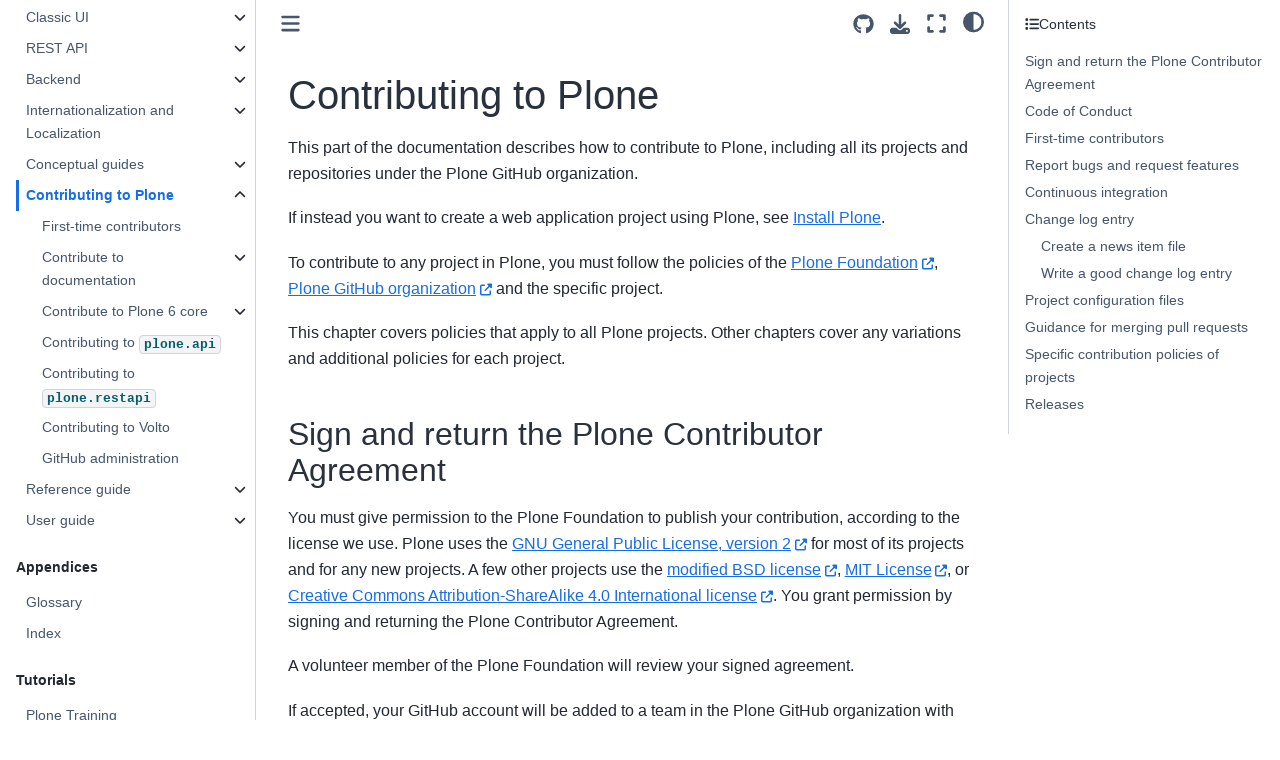

--- FILE ---
content_type: text/html
request_url: https://6.docs.plone.org/contributing/index.html?volto/backend/index.md
body_size: 16364
content:

<!DOCTYPE html>


<html lang="en" data-content_root="../" >

  <head>
    <meta charset="utf-8" />
    <meta name="viewport" content="width=device-width, initial-scale=1.0" /><meta name="viewport" content="width=device-width, initial-scale=1" />
<meta content="Contributing to Plone" name="description" />
<meta content="Contributing to Plone" property="og:description" />
<meta content="Contributing to Plone" property="og:title" />
<meta content="Plone, Plone Contributor Agreement, License, Code of Conduct" name="keywords" />
<meta property="og:title" content="Contributing to Plone" />
<meta property="og:type" content="website" />
<meta property="og:url" content="https://6.docs.plone.org/contributing/index.html" />
<meta property="og:site_name" content="Plone Documentation" />
<meta property="og:description" content="This part of the documentation describes how to contribute to Plone, including all its projects and repositories under the Plone GitHub organization. If instead you want to create a web application..." />
<meta property="og:image" content="https://6.docs.plone.org/_static/Plone_logo_square.png" />
<meta property="og:image:alt" content="Plone Documentation" />
<meta property="og:locale" content="en_US" />

    <title>Contributing to Plone &#8212; Plone Documentation v6</title>
  
  
  
  <script data-cfasync="false">
    document.documentElement.dataset.mode = localStorage.getItem("mode") || "";
    document.documentElement.dataset.theme = localStorage.getItem("theme") || "";
  </script>
  
  <!-- Loaded before other Sphinx assets -->
  <link href="../_static/styles/theme.css?digest=dfe6caa3a7d634c4db9b" rel="stylesheet" />
<link href="../_static/styles/bootstrap.css?digest=dfe6caa3a7d634c4db9b" rel="stylesheet" />
<link href="../_static/styles/pydata-sphinx-theme.css?digest=dfe6caa3a7d634c4db9b" rel="stylesheet" />

  
  <link href="../_static/vendor/fontawesome/6.5.2/css/all.min.css?digest=dfe6caa3a7d634c4db9b" rel="stylesheet" />
  <link rel="preload" as="font" type="font/woff2" crossorigin href="../_static/vendor/fontawesome/6.5.2/webfonts/fa-solid-900.woff2" />
<link rel="preload" as="font" type="font/woff2" crossorigin href="../_static/vendor/fontawesome/6.5.2/webfonts/fa-brands-400.woff2" />
<link rel="preload" as="font" type="font/woff2" crossorigin href="../_static/vendor/fontawesome/6.5.2/webfonts/fa-regular-400.woff2" />

    <link rel="stylesheet" type="text/css" href="../_static/pygments.css?v=5349f25f" />
    <link rel="stylesheet" type="text/css" href="../_static/styles/plone-sphinx-theme.css?v=88f4e24d" />
    <link rel="stylesheet" type="text/css" href="../_static/graphviz.css?v=4ae1632d" />
    <link rel="stylesheet" type="text/css" href="../_static/copybutton.css?v=76b2166b" />
    <link rel="stylesheet" type="text/css" href="../_static/styles/sphinx-examples.css?v=e236af4b" />
    <link rel="stylesheet" type="text/css" href="../_static/sphinxcontrib-httpexample.css" />
    <link rel="stylesheet" type="text/css" href="../_static/sphinx-design.min.css?v=95c83b7e" />
    <link rel="stylesheet" type="text/css" href="../_static/documentation.css?v=a7578be4" />
    <link media="print" rel="stylesheet" type="text/css" href="../_static/print.css?v=734b19f4" />
  
  <!-- Pre-loaded scripts that we'll load fully later -->
  <link rel="preload" as="script" href="../_static/scripts/bootstrap.js?digest=dfe6caa3a7d634c4db9b" />
<link rel="preload" as="script" href="../_static/scripts/pydata-sphinx-theme.js?digest=dfe6caa3a7d634c4db9b" />
  <script src="../_static/vendor/fontawesome/6.5.2/js/all.min.js?digest=dfe6caa3a7d634c4db9b"></script>

    <script src="../_static/documentation_options.js?v=146947d7"></script>
    <script src="../_static/doctools.js?v=9bcbadda"></script>
    <script src="../_static/sphinx_highlight.js?v=dc90522c"></script>
    <script src="../_static/clipboard.min.js?v=a7894cd8"></script>
    <script src="../_static/copybutton.js?v=f281be69"></script>
    <script src="../_static/sphinxcontrib-httpexample.js"></script>
    <script src="../_static/scripts/plone-sphinx-theme.js?v=ce3a8c55"></script>
    <script src="../_static/scripts/sphinx-book-theme.js?v=887ef09a"></script>
    <script src="../_static/design-tabs.js?v=f930bc37"></script>
    <script defer="defer" src="https://unpkg.com/@popperjs/core@2"></script>
    <script defer="defer" src="https://unpkg.com/tippy.js@6"></script>
    <script defer="defer" src="../_static/tippy/contributing/index.de75d4ec-3bb1-4eac-a5fb-cc5e425b461d.js"></script>
    <script>DOCUMENTATION_OPTIONS.pagename = 'contributing/index';</script>
    <script>
        DOCUMENTATION_OPTIONS.theme_version = '0.15.4';
        DOCUMENTATION_OPTIONS.theme_switcher_json_url = 'https://6.docs.plone.org/_static/switcher.json';
        DOCUMENTATION_OPTIONS.theme_switcher_version_match = '6';
        DOCUMENTATION_OPTIONS.show_version_warning_banner = false;
        </script>
    <link rel="canonical" href="https://6.docs.plone.org/contributing/index.html" />
    <link rel="search" type="application/opensearchdescription+xml"
          title="Search within Plone Documentation v6"
          href="../_static/opensearch.xml"/>
    <link rel="icon" href="../_static/favicon.ico"/>
    <link rel="index" title="Index" href="../genindex.html" />
    <link rel="search" title="Search" href="../search.html" />
    <link rel="next" title="First-time contributors" href="first-time.html" />
    <link rel="prev" title="Component architecture" href="../conceptual-guides/components.html" />

  <meta name="viewport" content="width=device-width, initial-scale=1"/>
  <meta name="docsearch:language" content="en"/>
<!-- Matomo Tag Manager -->
<script>
var _mtm = window._mtm = window._mtm || [];
_mtm.push({'mtm.startTime': (new Date().getTime()), 'event': 'mtm.Start'});
var d=document, g=d.createElement('script'), s=d.getElementsByTagName('script')[0];
g.async=true; g.src='https://stats.plone.org/js/container_d3bIlNkY.js'; s.parentNode.insertBefore(g,s);
</script>
<!-- End Matomo Tag Manager -->

  </head>
  
  
  <body data-bs-spy="scroll" data-bs-target=".bd-toc-nav" data-offset="180" data-bs-root-margin="0px 0px -60%" data-default-mode="">

  
  
  <div id="pst-skip-link" class="skip-link d-print-none"><a href="#main-content">Skip to main content</a></div>
  
  <div id="pst-scroll-pixel-helper"></div>
  
  <button type="button" class="btn rounded-pill" id="pst-back-to-top">
    <i class="fa-solid fa-arrow-up"></i>Back to top</button>

  
  <input type="checkbox"
          class="sidebar-toggle"
          id="pst-primary-sidebar-checkbox"/>
  <label class="overlay overlay-primary" for="pst-primary-sidebar-checkbox"></label>
  
  <input type="checkbox"
          class="sidebar-toggle"
          id="pst-secondary-sidebar-checkbox"/>
  <label class="overlay overlay-secondary" for="pst-secondary-sidebar-checkbox"></label>
  
  <div class="search-button__wrapper">
    <div class="search-button__overlay"></div>
    <div class="search-button__search-container">
<form class="bd-search d-flex align-items-center"
      action="../search.html"
      method="get">
  <i class="fa-solid fa-magnifying-glass"></i>
  <input type="search"
         class="form-control"
         name="q"
         id="search-input"
         placeholder="Search"
         aria-label="Search"
         autocomplete="off"
         autocorrect="off"
         autocapitalize="off"
         spellcheck="false"/>
  <span class="search-button__kbd-shortcut"><kbd class="kbd-shortcut__modifier">Ctrl</kbd>+<kbd>K</kbd></span>
</form></div>
  </div>

  <div class="pst-async-banner-revealer d-none">
  <aside id="bd-header-version-warning" class="d-none d-print-none" aria-label="Version warning"></aside>
</div>

  
    <header class="bd-header navbar navbar-expand-lg bd-navbar d-print-none">
    </header>
  

  <div class="bd-container">
    <div class="bd-container__inner bd-page-width">
      
      
      
      <div class="bd-sidebar-primary bd-sidebar">
        

  
  <div class="sidebar-header-items sidebar-primary__section">
    
    
    
    
  </div>
  
    <div class="sidebar-primary-items__start sidebar-primary__section">
        <div class="sidebar-primary-item">

  
    
  

<a class="navbar-brand logo" href="../index.html">
  
  
  
  
  
    
    
      
    
    
    <img src="../_static/logo.svg" class="logo__image only-light" alt=""/>
    <script>document.write(`<img src="../_static/logo.svg" class="logo__image only-dark" alt=""/>`);</script>
  
  
    <p class="title logo__title">Plone Documentation v6</p>
  
</a></div>
        <div class="sidebar-primary-item">

 <script>
 document.write(`
   <button class="btn search-button-field search-button__button" title="Search" aria-label="Search" data-bs-placement="bottom" data-bs-toggle="tooltip">
    <i class="fa-solid fa-magnifying-glass"></i>
    <span class="search-button__default-text">Search</span>
    <span class="search-button__kbd-shortcut"><kbd class="kbd-shortcut__modifier">Ctrl</kbd>+<kbd class="kbd-shortcut__modifier">K</kbd></span>
   </button>
 `);
 </script></div>
        <div class="sidebar-primary-item"><nav class="bd-links bd-docs-nav" aria-label="Main">
    <div class="bd-toc-item navbar-nav active">
        <ul class="current nav bd-sidenav">
<li class="toctree-l1"><a class="reference internal" href="../overview/index.html">Overview</a></li>
<li class="toctree-l1"><a class="reference internal" href="../install/index.html">Get started</a></li>
<li class="toctree-l1 has-children"><a class="reference internal" href="../admin-guide/index.html">Admin guide</a><details><summary><span class="toctree-toggle" role="presentation"><i class="fa-solid fa-chevron-down"></i></span></summary><ul>
<li class="toctree-l2"><a class="reference internal" href="../install/create-project-cookieplone.html">Install Plone with Cookieplone</a></li>
<li class="toctree-l2"><a class="reference internal" href="../admin-guide/install-buildout.html">Install Plone with Buildout</a></li>
<li class="toctree-l2"><a class="reference internal" href="../admin-guide/install-pip.html">Install Plone with pip</a></li>
<li class="toctree-l2"><a class="reference internal" href="../admin-guide/run-plone.html">Run Plone</a></li>
<li class="toctree-l2"><a class="reference internal" href="../admin-guide/add-site.html">Add a Plone site</a></li>
<li class="toctree-l2"><a class="reference internal" href="../admin-guide/zope-manager-users.html">Zope manager users</a></li>
<li class="toctree-l2"><a class="reference internal" href="../admin-guide/configure-zope.html">Configure Zope</a></li>
<li class="toctree-l2"><a class="reference internal" href="../admin-guide/add-ons.html">Install Plone add-ons</a></li>
<li class="toctree-l2"><a class="reference internal" href="../admin-guide/export-import.html">Export and import site data</a></li>
<li class="toctree-l2"><a class="reference internal" href="../admin-guide/override-core.html">Override core Plone packages</a></li>
<li class="toctree-l2"><a class="reference internal" href="../admin-guide/backup-restore-plone-buildout.html">Back up and restore a Plone buildout</a></li>
<li class="toctree-l2"><a class="reference internal" href="../upgrade/index.html">Upgrade Plone</a></li>
<li class="toctree-l2 has-children"><a class="reference internal" href="../install/containers/index.html">Containers</a><details><summary><span class="toctree-toggle" role="presentation"><i class="fa-solid fa-chevron-down"></i></span></summary><ul>
<li class="toctree-l3 has-children"><a class="reference internal" href="../install/containers/images/index.html">Official Images</a><details><summary><span class="toctree-toggle" role="presentation"><i class="fa-solid fa-chevron-down"></i></span></summary><ul>
<li class="toctree-l4"><a class="reference internal" href="../install/containers/images/backend.html"><code class="docutils literal notranslate"><span class="pre">plone/plone-backend</span></code></a></li>
<li class="toctree-l4"><a class="reference internal" href="../install/containers/images/frontend.html"><code class="docutils literal notranslate"><span class="pre">plone/plone-frontend</span></code></a></li>
<li class="toctree-l4"><a class="reference internal" href="../install/containers/images/zeo.html"><code class="docutils literal notranslate"><span class="pre">plone/plone-zeo</span></code></a></li>
</ul>
</details></li>
<li class="toctree-l3 has-children"><a class="reference internal" href="../install/containers/examples/index.html">Examples of Plone 6 using containers</a><details><summary><span class="toctree-toggle" role="presentation"><i class="fa-solid fa-chevron-down"></i></span></summary><ul>
<li class="toctree-l4"><a class="reference internal" href="../install/containers/examples/nginx-volto-plone.html">nginx, Frontend, Backend container example</a></li>
<li class="toctree-l4"><a class="reference internal" href="../install/containers/examples/nginx-volto-plone-zeo.html">nginx, Frontend, Backend, ZEO container example</a></li>
<li class="toctree-l4"><a class="reference internal" href="../install/containers/examples/nginx-volto-plone-postgresql.html">nginx, Frontend, Backend, PostgreSQL container example</a></li>
<li class="toctree-l4"><a class="reference internal" href="../install/containers/examples/nginx-plone.html">nginx, Plone Classic container example</a></li>
<li class="toctree-l4"><a class="reference internal" href="../install/containers/examples/haproxy-plone-zeo.html">HAProxy, Backend, ZEO container example</a></li>
<li class="toctree-l4"><a class="reference internal" href="../install/containers/examples/traefik-volto-plone-varnish.html">Traefik Proxy, Frontend, Backend, ZEO, Varnish container example</a></li>
</ul>
</details></li>
<li class="toctree-l3"><a class="reference internal" href="../install/containers/recipes/index.html">Docker recipes</a></li>
</ul>
</details></li>
</ul>
</details></li>
<li class="toctree-l1 has-children"><a class="reference internal" href="../developer-guide/index.html">Developer guide</a><details><summary><span class="toctree-toggle" role="presentation"><i class="fa-solid fa-chevron-down"></i></span></summary><ul>
<li class="toctree-l2"><a class="reference internal" href="../developer-guide/develop-volto-add-ons-index.html">Develop Volto add-ons</a></li>
<li class="toctree-l2"><a class="reference internal" href="../developer-guide/create-a-distribution.html">Create a Plone distribution</a></li>
<li class="toctree-l2"><a class="reference internal" href="../developer-guide/standardize-python-project-configuration.html">Standardize Python project configuration</a></li>
<li class="toctree-l2"><a class="reference internal" href="../developer-guide/native-namespace.html">Native namespace</a></li>
</ul>
</details></li>
<li class="toctree-l1 has-children"><a class="reference internal" href="../deployment/index.html">Deployment</a><details><summary><span class="toctree-toggle" role="presentation"><i class="fa-solid fa-chevron-down"></i></span></summary><ul>
<li class="toctree-l2"><a class="reference internal" href="../deployment/components.html">Components</a></li>
<li class="toctree-l2"><a class="reference internal" href="../deployment/server-environment.html">Server environment</a></li>
<li class="toctree-l2"><a class="reference internal" href="../deployment/continuous-integration-and-deployment.html">Continuous integration and deployment</a></li>
<li class="toctree-l2"><a class="reference internal" href="../deployment/orchestration.html">Orchestration</a></li>
<li class="toctree-l2"><a class="reference internal" href="../deployment/optimize-and-tune.html">Optimize and tune</a></li>
<li class="toctree-l2 has-children"><a class="reference internal" href="../deployment/caching/index.html">Caching</a><details><summary><span class="toctree-toggle" role="presentation"><i class="fa-solid fa-chevron-down"></i></span></summary><ul>
<li class="toctree-l3"><a class="reference internal" href="../deployment/caching/enable.html">Installation</a></li>
<li class="toctree-l3"><a class="reference internal" href="../deployment/caching/control-panel.html">Control panel</a></li>
<li class="toctree-l3"><a class="reference internal" href="../deployment/caching/profiles.html">Caching profiles</a></li>
<li class="toctree-l3"><a class="reference internal" href="../deployment/caching/rulesets-and-caching-operations.html">Rulesets and caching operations</a></li>
<li class="toctree-l3"><a class="reference internal" href="../deployment/caching/proxies.html">Caching proxies</a></li>
<li class="toctree-l3"><a class="reference internal" href="../deployment/caching/ram-cache.html">RAM cache</a></li>
<li class="toctree-l3"><a class="reference internal" href="../deployment/caching/etags.html">ETags</a></li>
<li class="toctree-l3"><a class="reference internal" href="../deployment/caching/composite-views.html">Composite views</a></li>
<li class="toctree-l3"><a class="reference internal" href="../deployment/caching/restapi.html">REST API support</a></li>
</ul>
</details></li>
</ul>
</details></li>
<li class="toctree-l1 has-children"><a class="reference internal" href="../volto/index.html">Volto UI</a><details><summary><span class="toctree-toggle" role="presentation"><i class="fa-solid fa-chevron-down"></i></span></summary><ul>
<li class="toctree-l2 has-children"><a class="reference internal" href="../volto/development/index.html">Development</a><details><summary><span class="toctree-toggle" role="presentation"><i class="fa-solid fa-chevron-down"></i></span></summary><ul>
<li class="toctree-l3"><a class="reference internal" href="../volto/development/overview.html">Overview</a></li>
<li class="toctree-l3"><a class="reference internal" href="../volto/development/creating-project.html">Create a Volto project without a backend</a></li>
<li class="toctree-l3 has-children"><a class="reference internal" href="../volto/development/add-ons/index.html">Develop Volto add-ons</a><details><summary><span class="toctree-toggle" role="presentation"><i class="fa-solid fa-chevron-down"></i></span></summary><ul>
<li class="toctree-l4"><a class="reference internal" href="../volto/development/add-ons/install-an-add-on.html">Install an add-on in Volto</a></li>
<li class="toctree-l4"><a class="reference internal" href="../volto/development/add-ons/install-an-add-on-dev-18.html">Install an add-on in development mode in Volto 18 and 19</a></li>
<li class="toctree-l4"><a class="reference internal" href="../volto/development/add-ons/install-an-add-on-dev-17.html">Install an add-on in development mode in Volto 17</a></li>
<li class="toctree-l4"><a class="reference internal" href="../volto/development/add-ons/load-add-on-configuration.html">Load configuration from add-ons</a></li>
<li class="toctree-l4"><a class="reference internal" href="../volto/development/add-ons/create-an-add-on-18.html">Create an add-on for Volto 18 and 19</a></li>
<li class="toctree-l4"><a class="reference internal" href="../volto/development/add-ons/create-an-add-on-17.html">Create an add-on for Volto 17</a></li>
<li class="toctree-l4"><a class="reference internal" href="../volto/development/add-ons/theme-add-on.html">Theme add-ons</a></li>
<li class="toctree-l4"><a class="reference internal" href="../volto/development/add-ons/test-add-ons-19.html">Test add-ons in Volto 19</a></li>
<li class="toctree-l4"><a class="reference internal" href="../volto/development/add-ons/test-add-ons-18.html">Test add-ons in Volto 18</a></li>
<li class="toctree-l4"><a class="reference internal" href="../volto/development/add-ons/test-add-ons-17.html">Test add-ons in Volto 17</a></li>
<li class="toctree-l4"><a class="reference internal" href="../volto/development/add-ons/extend-webpack-add-on.html">Extend webpack setup from an add-on</a></li>
<li class="toctree-l4"><a class="reference internal" href="../volto/development/add-ons/extend-eslint-add-on.html">Extend ESLint configuration from an add-on</a></li>
<li class="toctree-l4"><a class="reference internal" href="../volto/development/add-ons/troubleshoot-transpilation.html">Troubleshoot untranspiled add-on dependencies</a></li>
<li class="toctree-l4"><a class="reference internal" href="../volto/development/add-ons/i18n.html">Add-on internationalization</a></li>
<li class="toctree-l4"><a class="reference internal" href="../volto/development/add-ons/best-practices.html">Best practices for add-ons</a></li>
<li class="toctree-l4"><a class="reference internal" href="../volto/development/add-ons/public-folder.html">Add static files from your add-on to your build</a></li>
</ul>
</details></li>
<li class="toctree-l3"><a class="reference internal" href="../volto/development/folder-structure.html">Folder structure</a></li>
<li class="toctree-l3"><a class="reference internal" href="../volto/development/environment-variables.html">How to use environment variables</a></li>
<li class="toctree-l3"><a class="reference internal" href="../volto/development/shadowing.html">Shadow a component or module</a></li>
<li class="toctree-l3"><a class="reference internal" href="../volto/development/customizing-components.html">Customizing components</a></li>
<li class="toctree-l3"><a class="reference internal" href="../volto/development/customizing-views.html">Customizing Volto Views</a></li>
<li class="toctree-l3"><a class="reference internal" href="../volto/development/creating-views.html">Creating Volto Views</a></li>
<li class="toctree-l3"><a class="reference internal" href="../volto/development/images.html">Images</a></li>
<li class="toctree-l3"><a class="reference internal" href="../volto/development/i18n.html">Internationalization</a></li>
<li class="toctree-l3"><a class="reference internal" href="../volto/development/express.html">Custom Express middleware</a></li>
<li class="toctree-l3"><a class="reference internal" href="../volto/development/lazyload.html">Lazy loading</a></li>
<li class="toctree-l3"><a class="reference internal" href="../volto/development/appextras.html">AppExtras component</a></li>
<li class="toctree-l3"><a class="reference internal" href="../volto/development/contextnavigation.html">Context navigation component</a></li>
<li class="toctree-l3"><a class="reference internal" href="../volto/development/pluggables.html">Pluggables framework</a></li>
<li class="toctree-l3"><a class="reference internal" href="../volto/development/widget.html">Forms and widgets</a></li>
<li class="toctree-l3"><a class="reference internal" href="../volto/development/how-to-restrict-blocks.html">How to restrict blocks</a></li>
<li class="toctree-l3"><a class="reference internal" href="../volto/development/color-picker-widget.html">Color picker widget</a></li>
</ul>
</details></li>
<li class="toctree-l2 has-children"><a class="reference internal" href="../volto/configuration/index.html">Configuration</a><details><summary><span class="toctree-toggle" role="presentation"><i class="fa-solid fa-chevron-down"></i></span></summary><ul>
<li class="toctree-l3"><a class="reference internal" href="../volto/configuration/how-to.html">The configuration registry</a></li>
<li class="toctree-l3"><a class="reference internal" href="../volto/configuration/settings-reference.html">Settings reference guide</a></li>
<li class="toctree-l3"><a class="reference internal" href="../volto/configuration/experimental.html">Experimental features</a></li>
<li class="toctree-l3"><a class="reference internal" href="../volto/configuration/zero-config-builds.html">Zero configuration builds</a></li>
<li class="toctree-l3"><a class="reference internal" href="../volto/configuration/component-registry.html">Component registry</a></li>
<li class="toctree-l3"><a class="reference internal" href="../volto/configuration/internalproxy.html">Internal proxy to content backend API</a></li>
<li class="toctree-l3"><a class="reference internal" href="../volto/configuration/backend.html">Backend configuration</a></li>
<li class="toctree-l3"><a class="reference internal" href="../volto/configuration/volto-config-js.html">Programmatically define the active add-ons and theme</a></li>
<li class="toctree-l3 has-children"><a class="reference internal" href="../volto/configuration/volto-slate/index.html"><code class="docutils literal notranslate"><span class="pre">volto-slate</span></code></a><details><summary><span class="toctree-toggle" role="presentation"><i class="fa-solid fa-chevron-down"></i></span></summary><ul>
<li class="toctree-l4"><a class="reference internal" href="../volto/configuration/volto-slate/api.html"><code class="docutils literal notranslate"><span class="pre">volto-slate</span></code> API</a></li>
<li class="toctree-l4"><a class="reference internal" href="../volto/configuration/volto-slate/configuration-settings.html">Editor Configuration</a></li>
<li class="toctree-l4"><a class="reference internal" href="../volto/configuration/volto-slate/writing-plugins.html">How to write a Slate editor plugin</a></li>
</ul>
</details></li>
<li class="toctree-l3"><a class="reference internal" href="../volto/configuration/multilingual.html">Multilingual</a></li>
<li class="toctree-l3"><a class="reference internal" href="../volto/configuration/workingcopy.html">Working copy support</a></li>
<li class="toctree-l3"><a class="reference internal" href="../volto/configuration/environmentvariables.html">Environment variables</a></li>
<li class="toctree-l3"><a class="reference internal" href="../volto/configuration/expanders.html">API expanders</a></li>
<li class="toctree-l3"><a class="reference internal" href="../volto/configuration/locking.html">Locking support</a></li>
<li class="toctree-l3"><a class="reference internal" href="../volto/configuration/slots.html">Slots</a></li>
<li class="toctree-l3"><a class="reference internal" href="../volto/configuration/validation.html">Client side form field validation</a></li>
</ul>
</details></li>
<li class="toctree-l2 has-children"><a class="reference internal" href="../volto/theming/index.html">Theming</a><details><summary><span class="toctree-toggle" role="presentation"><i class="fa-solid fa-chevron-down"></i></span></summary><ul>
<li class="toctree-l3"><a class="reference internal" href="../volto/theming/about-semantic.html">About Semantic UI</a></li>
<li class="toctree-l3"><a class="reference internal" href="../volto/theming/semanticui-theming.html">Semantic UI Theming</a></li>
<li class="toctree-l3"><a class="reference internal" href="../volto/theming/theming-engine.html">How does the theming engine work?</a></li>
<li class="toctree-l3"><a class="reference internal" href="../volto/theming/theming-strategy.html">Theming Strategy</a></li>
<li class="toctree-l3"><a class="reference internal" href="../volto/theming/create-theme-add-on.html">Create a Volto theme add-on</a></li>
<li class="toctree-l3"><a class="reference internal" href="../volto/theming/custom-styling.html">Semantic UI custom styling</a></li>
<li class="toctree-l3"><a class="reference internal" href="../volto/theming/using-third-party-themes.html">Using third party libraries and themes other than <code class="docutils literal notranslate"><span class="pre">semantic-ui</span></code></a></li>
<li class="toctree-l3"><a class="reference internal" href="../volto/theming/theming-a-base-theme.html">Customize a base theme</a></li>
</ul>
</details></li>
<li class="toctree-l2 has-children"><a class="reference internal" href="../volto/blocks/index.html">Blocks</a><details><summary><span class="toctree-toggle" role="presentation"><i class="fa-solid fa-chevron-down"></i></span></summary><ul>
<li class="toctree-l3"><a class="reference internal" href="../volto/blocks/introduction.html">Blocks Introduction</a></li>
<li class="toctree-l3"><a class="reference internal" href="../volto/blocks/anatomy.html">Blocks anatomy</a></li>
<li class="toctree-l3"><a class="reference internal" href="../volto/blocks/settings.html">Blocks settings</a></li>
<li class="toctree-l3"><a class="reference internal" href="../volto/blocks/editcomponent.html">Blocks - Edit components</a></li>
<li class="toctree-l3"><a class="reference internal" href="../volto/blocks/block-style-wrapper.html">Block style wrapper</a></li>
<li class="toctree-l3"><a class="reference internal" href="../volto/blocks/extensions.html">Block extensions mechanism</a></li>
<li class="toctree-l3"><a class="reference internal" href="../volto/blocks/ssr.html">Server-side rendering for async blocks</a></li>
<li class="toctree-l3 has-children"><a class="reference internal" href="../volto/blocks/core/index.html">Core Blocks developer notes</a><details><summary><span class="toctree-toggle" role="presentation"><i class="fa-solid fa-chevron-down"></i></span></summary><ul>
<li class="toctree-l4"><a class="reference internal" href="../volto/blocks/core/listing.html">Listing block</a></li>
<li class="toctree-l4"><a class="reference internal" href="../volto/blocks/core/teaser.html">Teaser Block</a></li>
<li class="toctree-l4"><a class="reference internal" href="../volto/blocks/core/grid.html">Grid block</a></li>
<li class="toctree-l4"><a class="reference internal" href="../volto/blocks/core/container.html">Container</a></li>
</ul>
</details></li>
<li class="toctree-l3 has-children"><a class="reference internal" href="../volto/blocks/examples/index.html">Volto block examples</a><details><summary><span class="toctree-toggle" role="presentation"><i class="fa-solid fa-chevron-down"></i></span></summary><ul>
<li class="toctree-l4"><a class="reference internal" href="../volto/blocks/examples/custom-schema-and-view.html">Block with a custom schema</a></li>
<li class="toctree-l4"><a class="reference internal" href="../volto/blocks/examples/custom-schema-view-and-edit.html">Block with a custom schema and edit components</a></li>
<li class="toctree-l4"><a class="reference internal" href="../volto/blocks/examples/custom-view-and-variations.html">Block with a custom schema and variations</a></li>
<li class="toctree-l4"><a class="reference internal" href="../volto/blocks/examples/custom-view-variations-and-schema-enhancer.html">Block with a custom schema, variations, and a schema enhancer in a variation</a></li>
</ul>
</details></li>
</ul>
</details></li>
<li class="toctree-l2"><a class="reference internal" href="../volto/backend/index.html">Integration with the backend</a></li>
<li class="toctree-l2 has-children"><a class="reference internal" href="../volto/deploying/index.html">Deploying</a><details><summary><span class="toctree-toggle" role="presentation"><i class="fa-solid fa-chevron-down"></i></span></summary><ul>
<li class="toctree-l3"><a class="reference internal" href="../volto/deploying/simple.html">Simple deployment</a></li>
<li class="toctree-l3"><a class="reference internal" href="../volto/deploying/pm2.html">Deployment using a Node.js process manager (PM2)</a></li>
<li class="toctree-l3"><a class="reference internal" href="../volto/deploying/seamless-mode.html">Seamless mode</a></li>

<li class="toctree-l3"><a class="reference internal" href="../volto/deploying/apache.html">Apache</a></li>
<li class="toctree-l3"><a class="reference internal" href="../volto/deploying/sentry.html">Integration with Sentry</a></li>
<li class="toctree-l3"><a class="reference internal" href="../volto/deploying/performance.html">critical.css (above the fold) optimizations</a></li>
<li class="toctree-l3"><a class="reference internal" href="../volto/deploying/subpath.html">Serve Volto on a subpath</a></li>
</ul>
</details></li>
<li class="toctree-l2"><a class="reference internal" href="../volto/upgrade-guide/index.html">Upgrade Guide</a></li>
<li class="toctree-l2 has-children"><a class="reference internal" href="../volto/client/index.html">Plone REST API JavaScript client</a><details><summary><span class="toctree-toggle" role="presentation"><i class="fa-solid fa-chevron-down"></i></span></summary><ul>
<li class="toctree-l3"><a class="reference internal" href="../volto/client/quick-start.html">Quick Start</a></li>
<li class="toctree-l3 has-children"><a class="reference internal" href="../volto/client/actions/index.html">Endpoint actions</a><details><summary><span class="toctree-toggle" role="presentation"><i class="fa-solid fa-chevron-down"></i></span></summary><ul>
<li class="toctree-l4"><a class="reference internal" href="../volto/client/actions/actions.html">Actions</a></li>
<li class="toctree-l4"><a class="reference internal" href="../volto/client/actions/addons.html">Add-ons</a></li>
<li class="toctree-l4"><a class="reference internal" href="../volto/client/actions/aliases.html">Aliases</a></li>
<li class="toctree-l4"><a class="reference internal" href="../volto/client/actions/breadcrumbs.html">Breadcrumbs</a></li>
<li class="toctree-l4"><a class="reference internal" href="../volto/client/actions/comments.html">Comments</a></li>
<li class="toctree-l4"><a class="reference internal" href="../volto/client/actions/content.html">Content</a></li>
<li class="toctree-l4"><a class="reference internal" href="../volto/client/actions/contextnavigation.html">Context Navigation</a></li>
<li class="toctree-l4"><a class="reference internal" href="../volto/client/actions/controlpanels.html">Control Panels</a></li>
<li class="toctree-l4"><a class="reference internal" href="../volto/client/actions/copymove.html">Copy and Move</a></li>
<li class="toctree-l4"><a class="reference internal" href="../volto/client/actions/database.html">Database</a></li>
<li class="toctree-l4"><a class="reference internal" href="../volto/client/actions/email-notification.html">Email Notification</a></li>
<li class="toctree-l4"><a class="reference internal" href="../volto/client/actions/email-send.html">Email Send</a></li>
<li class="toctree-l4"><a class="reference internal" href="../volto/client/actions/groups.html">Groups</a></li>
<li class="toctree-l4"><a class="reference internal" href="../volto/client/actions/history.html">History</a></li>
<li class="toctree-l4"><a class="reference internal" href="../volto/client/actions/linkintegrity.html">Link Integrity</a></li>
<li class="toctree-l4"><a class="reference internal" href="../volto/client/actions/lock.html">Locking</a></li>
<li class="toctree-l4"><a class="reference internal" href="../volto/client/actions/login.html">Login</a></li>
<li class="toctree-l4"><a class="reference internal" href="../volto/client/actions/navigation.html">Navigation</a></li>
<li class="toctree-l4"><a class="reference internal" href="../volto/client/actions/navroot.html">Navigation root</a></li>
<li class="toctree-l4"><a class="reference internal" href="../volto/client/actions/principals.html">Principals</a></li>
<li class="toctree-l4"><a class="reference internal" href="../volto/client/actions/querysources.html">Querysources</a></li>
<li class="toctree-l4"><a class="reference internal" href="../volto/client/actions/querystring.html">Querystring</a></li>
<li class="toctree-l4"><a class="reference internal" href="../volto/client/actions/querystringsearch.html">Querystring Search</a></li>
<li class="toctree-l4"><a class="reference internal" href="../volto/client/actions/registry.html">Registry</a></li>
<li class="toctree-l4"><a class="reference internal" href="../volto/client/actions/relations.html">Relations</a></li>
<li class="toctree-l4"><a class="reference internal" href="../volto/client/actions/roles.html">Roles</a></li>
<li class="toctree-l4"><a class="reference internal" href="../volto/client/actions/rules.html">Rules</a></li>
<li class="toctree-l4"><a class="reference internal" href="../volto/client/actions/search.html">Search</a></li>
<li class="toctree-l4"><a class="reference internal" href="../volto/client/actions/site.html">Site</a></li>
<li class="toctree-l4"><a class="reference internal" href="../volto/client/actions/sources.html">Sources</a></li>
<li class="toctree-l4"><a class="reference internal" href="../volto/client/actions/system.html">System</a></li>
<li class="toctree-l4"><a class="reference internal" href="../volto/client/actions/transactions.html">Transactions</a></li>
<li class="toctree-l4"><a class="reference internal" href="../volto/client/actions/translations.html">Translations</a></li>
<li class="toctree-l4"><a class="reference internal" href="../volto/client/actions/types.html">Types</a></li>
<li class="toctree-l4"><a class="reference internal" href="../volto/client/actions/upgrade.html">Upgrade</a></li>
<li class="toctree-l4"><a class="reference internal" href="../volto/client/actions/users.html">Users</a></li>
<li class="toctree-l4"><a class="reference internal" href="../volto/client/actions/userschema.html">User schema</a></li>
<li class="toctree-l4"><a class="reference internal" href="../volto/client/actions/vocabularies.html">Vocabularies</a></li>
<li class="toctree-l4"><a class="reference internal" href="../volto/client/actions/workflow.html">Workflow</a></li>
<li class="toctree-l4"><a class="reference internal" href="../volto/client/actions/workingcopy.html">Working Copy</a></li>
</ul>
</details></li>
<li class="toctree-l3"><a class="reference internal" href="../volto/client/misc.html">Miscellaneous considerations</a></li>
<li class="toctree-l3"><a class="reference internal" href="../volto/client/future-improvements.html">Future improvements</a></li>
</ul>
</details></li>
<li class="toctree-l2 has-children"><a class="reference internal" href="../volto/user-manual/index.html">User Manual</a><details><summary><span class="toctree-toggle" role="presentation"><i class="fa-solid fa-chevron-down"></i></span></summary><ul>
<li class="toctree-l3"><a class="reference internal" href="../volto/user-manual/blocks.html">Edit content using blocks</a></li>
<li class="toctree-l3"><a class="reference internal" href="../volto/user-manual/copy-paste-blocks.html">Copy, Cut, and Paste blocks in Volto</a></li>
<li class="toctree-l3"><a class="reference internal" href="../volto/user-manual/links-to-item.html">Finding links and references to the current page</a></li>
</ul>
</details></li>
<li class="toctree-l2"><a class="reference internal" href="../volto/tutorials/index.html">Learning resources</a></li>
<li class="toctree-l2 has-children"><a class="reference internal" href="../volto/contributing/index.html">Contributing to Volto</a><details><summary><span class="toctree-toggle" role="presentation"><i class="fa-solid fa-chevron-down"></i></span></summary><ul>
<li class="toctree-l3"><a class="reference internal" href="../volto/contributing/developing-core.html">Develop Volto core</a></li>
<li class="toctree-l3"><a class="reference internal" href="../volto/contributing/design-principles.html">Design principles</a></li>
<li class="toctree-l3"><a class="reference internal" href="../volto/contributing/style-guide.html">Style Guide</a></li>
<li class="toctree-l3"><a class="reference internal" href="../volto/contributing/language-features.html">JavaScript language features and browser support</a></li>
<li class="toctree-l3"><a class="reference internal" href="../volto/contributing/linting.html">Linting</a></li>
<li class="toctree-l3"><a class="reference internal" href="../volto/contributing/testing.html">Testing</a></li>
<li class="toctree-l3"><a class="reference internal" href="../volto/contributing/acceptance-tests.html">Acceptance tests</a></li>
<li class="toctree-l3"><a class="reference internal" href="../volto/contributing/documentation.html">Documentation</a></li>
<li class="toctree-l3"><a class="reference internal" href="../volto/contributing/react.html">React</a></li>
<li class="toctree-l3"><a class="reference internal" href="../volto/contributing/redux.html">Redux</a></li>
<li class="toctree-l3"><a class="reference internal" href="../volto/contributing/routing.html">Routing</a></li>
<li class="toctree-l3"><a class="reference internal" href="../volto/contributing/icons.html">Icons</a></li>
<li class="toctree-l3"><a class="reference internal" href="../volto/contributing/accessibility-guidelines.html">Accessibility guidelines</a></li>
<li class="toctree-l3"><a class="reference internal" href="../volto/contributing/bundle-size-optimization.html">Bundle size optimization</a></li>
<li class="toctree-l3"><a class="reference internal" href="../volto/contributing/typescript.html">TypeScript</a></li>
<li class="toctree-l3"><a class="reference internal" href="../volto/contributing/volto-core-addons.html">Volto core add-ons</a></li>
<li class="toctree-l3"><a class="reference internal" href="../volto/contributing/version-policy.html">Version policy</a></li>
</ul>
</details></li>
<li class="toctree-l2"><a class="reference internal" href="../volto/release-notes/index.html">Volto Release Notes</a></li>
<li class="toctree-l2"><a class="reference internal" href="../volto/release-management-notes/index.html">Release management notes</a></li>
<li class="toctree-l2 has-children"><a class="reference internal" href="../volto/conceptual-guides/index.html">Conceptual guides</a><details><summary><span class="toctree-toggle" role="presentation"><i class="fa-solid fa-chevron-down"></i></span></summary><ul>
<li class="toctree-l3"><a class="reference internal" href="../volto/conceptual-guides/add-ons.html">Volto add-on concepts</a></li>
</ul>
</details></li>
<li class="toctree-l2 has-children"><a class="reference internal" href="../volto/reference/index.html">Reference guides</a><details><summary><span class="toctree-toggle" role="presentation"><i class="fa-solid fa-chevron-down"></i></span></summary><ul>
<li class="toctree-l3"><a class="reference internal" href="../volto/reference/widgets.html">Widgets</a></li>
<li class="toctree-l3"><a class="reference internal" href="../volto/reference/utilities.html">Typing utilities</a></li>
</ul>
</details></li>
</ul>
</details></li>
<li class="toctree-l1 has-children"><a class="reference internal" href="../classic-ui/index.html">Classic UI</a><details><summary><span class="toctree-toggle" role="presentation"><i class="fa-solid fa-chevron-down"></i></span></summary><ul>
<li class="toctree-l2"><a class="reference internal" href="../classic-ui/csrf.html">Cross-site request forgery (CSRF)</a></li>
<li class="toctree-l2"><a class="reference internal" href="../classic-ui/forms.html">Forms</a></li>
<li class="toctree-l2"><a class="reference internal" href="../classic-ui/icons.html">Icons</a></li>
<li class="toctree-l2"><a class="reference internal" href="../classic-ui/images.html">Image handling</a></li>
<li class="toctree-l2"><a class="reference internal" href="../classic-ui/layers.html">Layers</a></li>
<li class="toctree-l2"><a class="reference internal" href="../classic-ui/module-federation.html">Module Federation in Mockup</a></li>
<li class="toctree-l2"><a class="reference internal" href="../classic-ui/mockup.html">Mockup and Patternslib</a></li>
<li class="toctree-l2"><a class="reference internal" href="../classic-ui/portlets.html">Portlets</a></li>
<li class="toctree-l2"><a class="reference internal" href="../classic-ui/recipes.html">Recipes</a></li>
<li class="toctree-l2"><a class="reference internal" href="../classic-ui/static-resources.html">Static resources</a></li>
<li class="toctree-l2"><a class="reference internal" href="../classic-ui/template-global-variables.html">Template global variables</a></li>
<li class="toctree-l2"><a class="reference internal" href="../classic-ui/templates.html">Templates</a></li>
<li class="toctree-l2 has-children"><a class="reference internal" href="../classic-ui/theming/index.html">Theming Classic UI</a><details><summary><span class="toctree-toggle" role="presentation"><i class="fa-solid fa-chevron-down"></i></span></summary><ul>
<li class="toctree-l3"><a class="reference internal" href="../classic-ui/theming/settings-ttw.html">Change theme settings TTW</a></li>
<li class="toctree-l3"><a class="reference internal" href="../classic-ui/theming/create-add-on.html">Create a theme add-on</a></li>
<li class="toctree-l3"><a class="reference internal" href="../classic-ui/theming/color-modes.html">Color modes</a></li>
<li class="toctree-l3"><a class="reference internal" href="../classic-ui/theming/diazo.html">Classic UI theming with Diazo</a></li>
<li class="toctree-l3"><a class="reference internal" href="../classic-ui/theming/scss-structure.html">Theme structure</a></li>
<li class="toctree-l3"><a class="reference internal" href="../classic-ui/theming/css-custom-properties.html">CSS custom properties</a></li>
</ul>
</details></li>
<li class="toctree-l2"><a class="reference internal" href="../classic-ui/tinymce-customization.html">TinyMCE customization</a></li>
<li class="toctree-l2"><a class="reference internal" href="../classic-ui/viewlets.html">Viewlets</a></li>
<li class="toctree-l2"><a class="reference internal" href="../classic-ui/views.html">Views</a></li>
<li class="toctree-l2"><a class="reference internal" href="../classic-ui/whatsnew.html">What's new in Plone 6 Classic UI</a></li>
</ul>
</details></li>
<li class="toctree-l1 has-children"><a class="reference internal" href="../plone.restapi/docs/source/index.html">REST API</a><details><summary><span class="toctree-toggle" role="presentation"><i class="fa-solid fa-chevron-down"></i></span></summary><ul>
<li class="toctree-l2"><a class="reference internal" href="../plone.restapi/docs/source/introduction.html">Introduction</a></li>
<li class="toctree-l2 has-children"><a class="reference internal" href="../plone.restapi/docs/source/usage/index.html">Usage</a><details><summary><span class="toctree-toggle" role="presentation"><i class="fa-solid fa-chevron-down"></i></span></summary><ul>
<li class="toctree-l3"><a class="reference internal" href="../plone.restapi/docs/source/usage/authentication.html">Authentication</a></li>
<li class="toctree-l3"><a class="reference internal" href="../plone.restapi/docs/source/usage/batching.html">Batching</a></li>
<li class="toctree-l3"><a class="reference internal" href="../plone.restapi/docs/source/usage/content.html">Content Manipulation</a></li>
<li class="toctree-l3"><a class="reference internal" href="../plone.restapi/docs/source/usage/customization.html">Customizing the API</a></li>
<li class="toctree-l3"><a class="reference internal" href="../plone.restapi/docs/source/usage/expansion.html">Expansion</a></li>
<li class="toctree-l3"><a class="reference internal" href="../plone.restapi/docs/source/usage/exploring.html">Explore the API using Postman</a></li>
<li class="toctree-l3"><a class="reference internal" href="../plone.restapi/docs/source/usage/i18n.html">i18n: internationalization of screen messages</a></li>
<li class="toctree-l3"><a class="reference internal" href="../plone.restapi/docs/source/usage/serialization.html">Serialization</a></li>
<li class="toctree-l3"><a class="reference internal" href="../plone.restapi/docs/source/usage/types-schema.html">Types Schema</a></li>
<li class="toctree-l3"><a class="reference internal" href="../plone.restapi/docs/source/usage/blocks.html">Volto Blocks support</a></li>
</ul>
</details></li>
<li class="toctree-l2 has-children"><a class="reference internal" href="../plone.restapi/docs/source/endpoints/index.html">Endpoints</a><details><summary><span class="toctree-toggle" role="presentation"><i class="fa-solid fa-chevron-down"></i></span></summary><ul>
<li class="toctree-l3"><a class="reference internal" href="../plone.restapi/docs/source/endpoints/addons.html">Add-ons</a></li>
<li class="toctree-l3"><a class="reference internal" href="../plone.restapi/docs/source/endpoints/aliases.html">Aliases</a></li>
<li class="toctree-l3"><a class="reference internal" href="../plone.restapi/docs/source/endpoints/breadcrumbs.html">Breadcrumbs</a></li>
<li class="toctree-l3"><a class="reference internal" href="../plone.restapi/docs/source/endpoints/comments.html">Comments</a></li>
<li class="toctree-l3"><a class="reference internal" href="../plone.restapi/docs/source/endpoints/content-types.html">Content Types</a></li>
<li class="toctree-l3"><a class="reference internal" href="../plone.restapi/docs/source/endpoints/content-rules.html">Content Rules</a></li>
<li class="toctree-l3"><a class="reference internal" href="../plone.restapi/docs/source/endpoints/contextnavigation.html">Context Navigation</a></li>
<li class="toctree-l3"><a class="reference internal" href="../plone.restapi/docs/source/endpoints/controlpanels.html">Control Panels</a></li>
<li class="toctree-l3"><a class="reference internal" href="../plone.restapi/docs/source/endpoints/copymove.html">Copy and Move</a></li>
<li class="toctree-l3"><a class="reference internal" href="../plone.restapi/docs/source/endpoints/database.html">Database</a></li>
<li class="toctree-l3"><a class="reference internal" href="../plone.restapi/docs/source/endpoints/email-notification.html">Email Notification</a></li>
<li class="toctree-l3"><a class="reference internal" href="../plone.restapi/docs/source/endpoints/email-send.html">Email Send</a></li>
<li class="toctree-l3"><a class="reference internal" href="../plone.restapi/docs/source/endpoints/groups.html">Groups</a></li>
<li class="toctree-l3"><a class="reference internal" href="../plone.restapi/docs/source/endpoints/history.html">History</a></li>
<li class="toctree-l3"><a class="reference internal" href="../plone.restapi/docs/source/endpoints/inherit.html">Inherit behaviors</a></li>
<li class="toctree-l3"><a class="reference internal" href="../plone.restapi/docs/source/endpoints/linkintegrity.html">Link Integrity</a></li>
<li class="toctree-l3"><a class="reference internal" href="../plone.restapi/docs/source/endpoints/locking.html">Locking</a></li>
<li class="toctree-l3"><a class="reference internal" href="../plone.restapi/docs/source/endpoints/login.html">Login for external authentication links</a></li>
<li class="toctree-l3"><a class="reference internal" href="../plone.restapi/docs/source/endpoints/navigation.html">Navigation</a></li>
<li class="toctree-l3"><a class="reference internal" href="../plone.restapi/docs/source/endpoints/navroot.html">Navigation root</a></li>
<li class="toctree-l3"><a class="reference internal" href="../plone.restapi/docs/source/endpoints/actions.html">Portal Actions</a></li>
<li class="toctree-l3"><a class="reference internal" href="../plone.restapi/docs/source/endpoints/portrait.html">Portraits</a></li>
<li class="toctree-l3"><a class="reference internal" href="../plone.restapi/docs/source/endpoints/principals.html">Principals</a></li>
<li class="toctree-l3"><a class="reference internal" href="../plone.restapi/docs/source/endpoints/querystring.html">Querystring</a></li>
<li class="toctree-l3"><a class="reference internal" href="../plone.restapi/docs/source/endpoints/querystringsearch.html">Querystring Search</a></li>
<li class="toctree-l3"><a class="reference internal" href="../plone.restapi/docs/source/endpoints/registry.html">Registry</a></li>
<li class="toctree-l3"><a class="reference internal" href="../plone.restapi/docs/source/endpoints/relations.html">Relations</a></li>
<li class="toctree-l3"><a class="reference internal" href="../plone.restapi/docs/source/endpoints/roles.html">Roles</a></li>
<li class="toctree-l3"><a class="reference internal" href="../plone.restapi/docs/source/endpoints/searching.html">Search</a></li>
<li class="toctree-l3"><a class="reference internal" href="../plone.restapi/docs/source/endpoints/sharing.html">Sharing</a></li>
<li class="toctree-l3"><a class="reference internal" href="../plone.restapi/docs/source/endpoints/site.html">Site</a></li>
<li class="toctree-l3"><a class="reference internal" href="../plone.restapi/docs/source/endpoints/system.html">System</a></li>
<li class="toctree-l3"><a class="reference internal" href="../plone.restapi/docs/source/endpoints/transactions.html">Transactions</a></li>
<li class="toctree-l3"><a class="reference internal" href="../plone.restapi/docs/source/endpoints/translations.html">Translations</a></li>
<li class="toctree-l3"><a class="reference internal" href="../plone.restapi/docs/source/endpoints/tusupload.html">TUS resumable upload</a></li>
<li class="toctree-l3"><a class="reference internal" href="../plone.restapi/docs/source/endpoints/types.html">Types</a></li>
<li class="toctree-l3"><a class="reference internal" href="../plone.restapi/docs/source/endpoints/upgrade.html">Upgrade</a></li>
<li class="toctree-l3"><a class="reference internal" href="../plone.restapi/docs/source/endpoints/users.html">Users</a></li>
<li class="toctree-l3"><a class="reference internal" href="../plone.restapi/docs/source/endpoints/userschema.html">User schema</a></li>
<li class="toctree-l3"><a class="reference internal" href="../plone.restapi/docs/source/endpoints/vocabularies.html">Vocabularies and Sources</a></li>
<li class="toctree-l3"><a class="reference internal" href="../plone.restapi/docs/source/endpoints/workflow.html">Workflow</a></li>
<li class="toctree-l3"><a class="reference internal" href="../plone.restapi/docs/source/endpoints/workingcopy.html">Working Copy</a></li>
</ul>
</details></li>
<li class="toctree-l2"><a class="reference internal" href="../plone.restapi/docs/source/upgrade-guide.html">Upgrade Guide</a></li>
<li class="toctree-l2 has-children"><a class="reference internal" href="../plone.restapi/docs/source/contributing/index.html">Contribute to <code class="docutils literal notranslate"><span class="pre">plone.restapi</span></code></a><details><summary><span class="toctree-toggle" role="presentation"><i class="fa-solid fa-chevron-down"></i></span></summary><ul>
<li class="toctree-l3"><a class="reference internal" href="../plone.restapi/docs/source/contributing/conventions.html">Conventions</a></li>
</ul>
</details></li>
</ul>
</details></li>









<li class="toctree-l1 has-children"><a class="reference internal" href="../backend/index.html">Backend</a><details><summary><span class="toctree-toggle" role="presentation"><i class="fa-solid fa-chevron-down"></i></span></summary><ul>
<li class="toctree-l2"><a class="reference internal" href="../backend/annotations.html">Annotations</a></li>
<li class="toctree-l2"><a class="reference internal" href="../backend/behaviors.html">Behaviors</a></li>
<li class="toctree-l2"><a class="reference internal" href="../backend/configuration-registry.html">Configuration Registry</a></li>
<li class="toctree-l2 has-children"><a class="reference internal" href="../backend/content-types/index.html">Content Types</a><details><summary><span class="toctree-toggle" role="presentation"><i class="fa-solid fa-chevron-down"></i></span></summary><ul>
<li class="toctree-l3"><a class="reference internal" href="../backend/content-types/creating-content-types.html">Creating content types</a></li>
<li class="toctree-l3"><a class="reference internal" href="../backend/content-types/fti.html">Factory Type Information (FTI)</a></li>
</ul>
</details></li>
<li class="toctree-l2"><a class="reference internal" href="../backend/control-panels.html">Control panels</a></li>
<li class="toctree-l2"><a class="reference internal" href="../backend/fields.html">Fields</a></li>
<li class="toctree-l2"><a class="reference internal" href="../backend/global-utils.html">Global utilities and helpers</a></li>
<li class="toctree-l2"><a class="reference internal" href="../backend/indexing.html">Indexing</a></li>
<li class="toctree-l2 has-children"><a class="reference internal" href="../backend/upgrading/index.html">Plone Upgrade Guide</a><details><summary><span class="toctree-toggle" role="presentation"><i class="fa-solid fa-chevron-down"></i></span></summary><ul>
<li class="toctree-l3"><a class="reference internal" href="../backend/upgrading/intro.html">Introduction</a></li>
<li class="toctree-l3"><a class="reference internal" href="../backend/upgrading/preparations.html">Preparations</a></li>
<li class="toctree-l3"><a class="reference internal" href="../backend/upgrading/add-on-upgrade.html">Upgrade add-on products</a></li>
<li class="toctree-l3"><a class="reference internal" href="../backend/upgrading/troubleshooting.html">Troubleshooting an upgrade</a></li>
<li class="toctree-l3 has-children"><a class="reference internal" href="../backend/upgrading/version-specific-migration/index.html">Version-specific migration procedures and tips</a><details><summary><span class="toctree-toggle" role="presentation"><i class="fa-solid fa-chevron-down"></i></span></summary><ul>
<li class="toctree-l4"><a class="reference internal" href="../backend/upgrading/version-specific-migration/p4x-to-p5x-upgrade.html">Upgrading Plone 4.x to 5.0</a></li>
<li class="toctree-l4"><a class="reference internal" href="../backend/upgrading/version-specific-migration/upgrade-addons-to-50.html">Upgrade a custom add-on to Plone 5.0</a></li>
<li class="toctree-l4"><a class="reference internal" href="../backend/upgrading/version-specific-migration/plone5-minor-upgrade.html">Upgrading Plone 5 within 5.x.x series</a></li>
<li class="toctree-l4"><a class="reference internal" href="../backend/upgrading/version-specific-migration/upgrade-to-51.html">Upgrading Plone 5.0 to 5.1</a></li>
<li class="toctree-l4"><a class="reference internal" href="../backend/upgrading/version-specific-migration/upgrade-addons-to-51.html">Upgrade a custom add-on to Plone 5.1</a></li>
<li class="toctree-l4"><a class="reference internal" href="../backend/upgrading/version-specific-migration/upgrade-to-52.html">Upgrading Plone 5.1 to 5.2</a></li>
<li class="toctree-l4"><a class="reference internal" href="../backend/upgrading/version-specific-migration/upgrade-to-python3.html">Migrating Plone 5.2 to Python 3</a></li>
<li class="toctree-l4"><a class="reference internal" href="../backend/upgrading/version-specific-migration/upgrade-zodb-to-python3.html">Migrate a ZODB from Python 2.7 to Python 3</a></li>
<li class="toctree-l4"><a class="reference internal" href="../backend/upgrading/version-specific-migration/upgrade-to-60.html">Upgrading Plone 5.2 to 6.0</a></li>
<li class="toctree-l4"><a class="reference internal" href="../backend/upgrading/version-specific-migration/upgrade-to-61.html">Upgrade Plone 6.0 to 6.1</a></li>
<li class="toctree-l4"><a class="reference internal" href="../backend/upgrading/version-specific-migration/upgrade-to-62.html">Upgrade Plone 6.1 to 6.2</a></li>
<li class="toctree-l4"><a class="reference internal" href="../backend/upgrading/version-specific-migration/migrate-to-volto.html">Migrating from Plone Classic UI to Volto</a></li>
</ul>
</details></li>
</ul>
</details></li>
<li class="toctree-l2 has-children"><a class="reference internal" href="../plone.api/index.html"><code class="docutils literal notranslate"><span class="pre">plone.api</span></code></a><details><summary><span class="toctree-toggle" role="presentation"><i class="fa-solid fa-chevron-down"></i></span></summary><ul>
<li class="toctree-l3"><a class="reference internal" href="../plone.api/about.html">About</a></li>
<li class="toctree-l3"><a class="reference internal" href="../plone.api/addon.html">Add-ons</a></li>
<li class="toctree-l3"><a class="reference internal" href="../plone.api/content.html">Content</a></li>
<li class="toctree-l3"><a class="reference internal" href="../plone.api/env.html">Environment</a></li>
<li class="toctree-l3"><a class="reference internal" href="../plone.api/group.html">Groups</a></li>
<li class="toctree-l3"><a class="reference internal" href="../plone.api/portal.html">Portal</a></li>
<li class="toctree-l3"><a class="reference internal" href="../plone.api/relation.html">Relations</a></li>
<li class="toctree-l3"><a class="reference internal" href="../plone.api/user.html">Users</a></li>
<li class="toctree-l3 has-children"><a class="reference internal" href="../plone.api/api/index.html">API methods and descriptions</a><details><summary><span class="toctree-toggle" role="presentation"><i class="fa-solid fa-chevron-down"></i></span></summary><ul>
<li class="toctree-l4"><a class="reference internal" href="../plone.api/api/addon.html"><code class="docutils literal notranslate"><span class="pre">plone.api.addon</span></code></a></li>
<li class="toctree-l4"><a class="reference internal" href="../plone.api/api/content.html"><code class="docutils literal notranslate"><span class="pre">plone.api.content</span></code></a></li>
<li class="toctree-l4"><a class="reference internal" href="../plone.api/api/env.html"><code class="docutils literal notranslate"><span class="pre">plone.api.env</span></code></a></li>
<li class="toctree-l4"><a class="reference internal" href="../plone.api/api/exceptions.html"><code class="docutils literal notranslate"><span class="pre">plone.api.exc</span></code></a></li>
<li class="toctree-l4"><a class="reference internal" href="../plone.api/api/group.html"><code class="docutils literal notranslate"><span class="pre">plone.api.group</span></code></a></li>
<li class="toctree-l4"><a class="reference internal" href="../plone.api/api/portal.html"><code class="docutils literal notranslate"><span class="pre">plone.api.portal</span></code></a></li>
<li class="toctree-l4"><a class="reference internal" href="../plone.api/api/relation.html"><code class="docutils literal notranslate"><span class="pre">plone.api.relation</span></code></a></li>
<li class="toctree-l4"><a class="reference internal" href="../plone.api/api/user.html"><code class="docutils literal notranslate"><span class="pre">plone.api.user</span></code></a></li>
</ul>
</details></li>
<li class="toctree-l3"><a class="reference internal" href="../plone.api/contribute.html">Contribute to <code class="docutils literal notranslate"><span class="pre">plone.api</span></code></a></li>
</ul>
</details></li>
<li class="toctree-l2"><a class="reference internal" href="../backend/portal-actions.html">Portal Actions</a></li>
<li class="toctree-l2"><a class="reference internal" href="../backend/relations.html">Relations</a></li>
<li class="toctree-l2"><a class="reference internal" href="../backend/schemas.html">Schemas</a></li>
<li class="toctree-l2"><a class="reference internal" href="../backend/search.html">Search</a></li>
<li class="toctree-l2"><a class="reference internal" href="../backend/security.html">Security</a></li>
<li class="toctree-l2"><a class="reference internal" href="../backend/sending-email.html">Sending Email</a></li>
<li class="toctree-l2"><a class="reference internal" href="../backend/subscribers.html">Subscribers (event handlers)</a></li>
<li class="toctree-l2"><a class="reference internal" href="../backend/traversal-acquisition.html">Traversal and Acquisition</a></li>
<li class="toctree-l2"><a class="reference internal" href="../backend/users-groups.html">Users and Groups</a></li>
<li class="toctree-l2"><a class="reference internal" href="../backend/vocabularies.html">Vocabularies</a></li>
<li class="toctree-l2"><a class="reference internal" href="../backend/widgets.html">Widgets</a></li>
<li class="toctree-l2"><a class="reference internal" href="../backend/workflows.html">Workflows</a></li>
<li class="toctree-l2"><a class="reference internal" href="../backend/zodb.html">Zope Object Database (ZODB)</a></li>
</ul>
</details></li>
<li class="toctree-l1 has-children"><a class="reference internal" href="../i18n-l10n/index.html">Internationalization and Localization</a><details><summary><span class="toctree-toggle" role="presentation"><i class="fa-solid fa-chevron-down"></i></span></summary><ul>
<li class="toctree-l2"><a class="reference internal" href="../i18n-l10n/translating-text-strings.html">Translating text strings</a></li>
<li class="toctree-l2"><a class="reference internal" href="../i18n-l10n/language-negotiation.html">Language negotiation in Classic UI</a></li>
<li class="toctree-l2"><a class="reference internal" href="../i18n-l10n/language-negotiation-volto.html">Language negotiation in Volto</a></li>
<li class="toctree-l2"><a class="reference internal" href="../i18n-l10n/translating-content.html">Translating content</a></li>
<li class="toctree-l2"><a class="reference internal" href="../i18n-l10n/contributing-translations.html">Contributing Plone Core Translations</a></li>
<li class="toctree-l2"><a class="reference internal" href="../i18n-l10n/resync-translations.html">Resync translations</a></li>
<li class="toctree-l2"><a class="reference internal" href="../i18n-l10n/use-an-external-translation-service.html">Use an external translation service to translate content</a></li>
</ul>
</details></li>
<li class="toctree-l1 has-children"><a class="reference internal" href="../conceptual-guides/index.html">Conceptual guides</a><details><summary><span class="toctree-toggle" role="presentation"><i class="fa-solid fa-chevron-down"></i></span></summary><ul>
<li class="toctree-l2"><a class="reference internal" href="../conceptual-guides/choose-user-interface.html">Choose a user interface</a></li>
<li class="toctree-l2"><a class="reference internal" href="../conceptual-guides/compare-buildout-pip.html">Compare Buildout and pip</a></li>
<li class="toctree-l2"><a class="reference internal" href="../conceptual-guides/distributions.html">Plone distributions</a></li>
<li class="toctree-l2"><a class="reference internal" href="../conceptual-guides/package-management.html">Package management</a></li>
<li class="toctree-l2"><a class="reference internal" href="../conceptual-guides/package-dependencies.html">Architecture: packages and dependencies</a></li>
<li class="toctree-l2"><a class="reference internal" href="../conceptual-guides/make-backend-build.html"><code class="docutils literal notranslate"><span class="pre">make</span> <span class="pre">backend-build</span></code></a></li>
<li class="toctree-l2"><a class="reference internal" href="../conceptual-guides/components.html">Component architecture</a></li>
</ul>
</details></li>
<li class="toctree-l1 current active has-children"><a class="current reference internal" href="#">Contributing to Plone</a><details open="open"><summary><span class="toctree-toggle" role="presentation"><i class="fa-solid fa-chevron-down"></i></span></summary><ul>
<li class="toctree-l2"><a class="reference internal" href="first-time.html">First-time contributors</a></li>
<li class="toctree-l2 has-children"><a class="reference internal" href="documentation/index.html">Contribute to documentation</a><details><summary><span class="toctree-toggle" role="presentation"><i class="fa-solid fa-chevron-down"></i></span></summary><ul>
<li class="toctree-l3"><a class="reference internal" href="documentation/setup-build.html">Set up, build, and check the quality of documentation</a></li>
<li class="toctree-l3"><a class="reference internal" href="documentation/authors.html">Authors guide</a></li>
<li class="toctree-l3"><a class="reference internal" href="documentation/myst-reference.html">MyST reference</a></li>
<li class="toctree-l3"><a class="reference internal" href="documentation/themes-and-extensions.html">Themes and extensions</a></li>
<li class="toctree-l3"><a class="reference internal" href="documentation/admins.html">Administrators guide</a></li>
</ul>
</details></li>
<li class="toctree-l2 has-children"><a class="reference internal" href="core/index.html">Contribute to Plone 6 core</a><details><summary><span class="toctree-toggle" role="presentation"><i class="fa-solid fa-chevron-down"></i></span></summary><ul>
<li class="toctree-l3"><a class="reference internal" href="core/documentation.html">Write documentation</a></li>
<li class="toctree-l3"><a class="reference internal" href="core/continuous-integration.html">Continuous integration</a></li>
<li class="toctree-l3"><a class="reference internal" href="core/mrdeveloper.html"><code class="docutils literal notranslate"><span class="pre">mr.developer</span></code></a></li>
<li class="toctree-l3"><a class="reference internal" href="core/plips.html">Plone Improvement Proposals (PLIPs)</a></li>
<li class="toctree-l3"><a class="reference internal" href="core/plip-review.html">PLIP review</a></li>
<li class="toctree-l3"><a class="reference internal" href="core/release.html">Plone release process</a></li>
</ul>
</details></li>
<li class="toctree-l2"><a class="reference internal" href="plone-api.html">Contributing to <code class="docutils literal notranslate"><span class="pre">plone.api</span></code></a></li>
<li class="toctree-l2"><a class="reference internal" href="plone-restapi.html">Contributing to <code class="docutils literal notranslate"><span class="pre">plone.restapi</span></code></a></li>
<li class="toctree-l2"><a class="reference internal" href="volto.html">Contributing to Volto</a></li>
<li class="toctree-l2"><a class="reference internal" href="github-administration.html">GitHub administration</a></li>
</ul>
</details></li>
<li class="toctree-l1 has-children"><a class="reference internal" href="../reference-guide/index.html">Reference guide</a><details><summary><span class="toctree-toggle" role="presentation"><i class="fa-solid fa-chevron-down"></i></span></summary><ul>
<li class="toctree-l2"><a class="reference internal" href="../reference-guide/cookieplone-make-commands.html">Cookieplone <code class="docutils literal notranslate"><span class="pre">make</span></code> commands</a></li>
<li class="toctree-l2"><a class="reference internal" href="../reference-guide/volto-configuration-settings.html">Volto configuration settings</a></li>
<li class="toctree-l2"><a class="reference internal" href="../reference-guide/volto-javascript-client.html">Plone REST API JavaScript client endpoints</a></li>
<li class="toctree-l2"><a class="reference internal" href="../reference-guide/plone.restapi-usage.html">Plone REST API usage</a></li>
<li class="toctree-l2"><a class="reference internal" href="../reference-guide/plone.restapi-endpoints.html">Plone REST API endpoints</a></li>
<li class="toctree-l2"><a class="reference internal" href="../reference-guide/plone.api-methods.html">Plone API methods</a></li>
</ul>
</details></li>
<li class="toctree-l1 has-children"><a class="reference internal" href="../user-guide/index.html">User guide</a><details><summary><span class="toctree-toggle" role="presentation"><i class="fa-solid fa-chevron-down"></i></span></summary><ul>
<li class="toctree-l2"><a class="reference internal" href="../user-guide/editor.html">Editor guide</a></li>
</ul>
</details></li>
</ul>
<p aria-level="2" class="caption" role="heading"><span class="caption-text">Appendices</span></p>
<ul class="nav bd-sidenav">
<li class="toctree-l1"><a class="reference internal" href="../glossary.html">Glossary</a></li>
<li class="toctree-l1"><a class="reference internal" href="../genindex.html">Index</a></li>
</ul>
<p aria-level="2" class="caption" role="heading"><span class="caption-text">Tutorials</span></p>
<ul class="nav bd-sidenav">
<li class="toctree-l1"><a class="reference internal" href="../training/index.html">Plone Training</a></li>
</ul>

    </div>
</nav></div>
    </div>
  
  
  <div class="sidebar-primary-items__end sidebar-primary__section">
      <div class="sidebar-primary-item">
<script>
document.write(`
  <div class="version-switcher__container dropdown">
    <button id="pst-version-switcher-button-2"
      type="button"
      class="version-switcher__button btn btn-sm dropdown-toggle"
      data-bs-toggle="dropdown"
      aria-haspopup="listbox"
      aria-controls="pst-version-switcher-list-2"
      aria-label="Version switcher list"
    >
      Choose version  <!-- this text may get changed later by javascript -->
      <span class="caret"></span>
    </button>
    <div id="pst-version-switcher-list-2"
      class="version-switcher__menu dropdown-menu list-group-flush py-0"
      role="listbox" aria-labelledby="pst-version-switcher-button-2">
      <!-- dropdown will be populated by javascript on page load -->
    </div>
  </div>
`);
</script></div>
  </div>
  
  <div id="rtd-footer-container"></div>


      </div>
      
      <main id="main-content" class="bd-main" role="main">
        
        

<div class="sbt-scroll-pixel-helper"></div>

          <div class="bd-content">
            <div class="bd-article-container">
              
              <div class="bd-header-article d-print-none">
<div class="header-article-items header-article__inner">
  
    <div class="header-article-items__start">
      
        <div class="header-article-item"><button class="sidebar-toggle primary-toggle btn btn-sm" title="Toggle primary sidebar" data-bs-placement="bottom" data-bs-toggle="tooltip">
  <span class="fa-solid fa-bars"></span>
</button></div>
      
    </div>
  
  
    <div class="header-article-items__end">
      
        <div class="header-article-item">

<div class="article-header-buttons">





<div class="dropdown dropdown-source-buttons">
  <button class="btn dropdown-toggle" type="button" data-bs-toggle="dropdown" aria-expanded="false" aria-label="Source repositories">
    <i class="fab fa-github"></i>
  </button>
  <ul class="dropdown-menu">
      
      
      
      <li><a href="https://github.com/plone/documentation" target="_blank"
   class="btn btn-sm btn-source-repository-button dropdown-item"
   title="Source repository"
   data-bs-placement="left" data-bs-toggle="tooltip"
>
  

<span class="btn__icon-container">
  <i class="fab fa-github"></i>
  </span>
<span class="btn__text-container">Repository</span>
</a>
</li>
      
      
      
      
      <li><a href="https://github.com/plone/documentation/issues/new?title=Issue%20on%20page%20%2Fcontributing/index.html&body=Your%20issue%20content%20here." target="_blank"
   class="btn btn-sm btn-source-issues-button dropdown-item"
   title="Open an issue"
   data-bs-placement="left" data-bs-toggle="tooltip"
>
  

<span class="btn__icon-container">
  <i class="fas fa-lightbulb"></i>
  </span>
<span class="btn__text-container">Open issue</span>
</a>
</li>
      
  </ul>
</div>






<div class="dropdown dropdown-download-buttons">
  <button class="btn dropdown-toggle" type="button" data-bs-toggle="dropdown" aria-expanded="false" aria-label="Download this page">
    <i class="fas fa-download"></i>
  </button>
  <ul class="dropdown-menu">
      
      
      
      <li><a href="../_sources/contributing/index.md" target="_blank"
   class="btn btn-sm btn-download-source-button dropdown-item"
   title="Download source file"
   data-bs-placement="left" data-bs-toggle="tooltip"
>
  

<span class="btn__icon-container">
  <i class="fas fa-file"></i>
  </span>
<span class="btn__text-container">.md</span>
</a>
</li>
      
      
      
      
      <li>
<button onclick="window.print()"
  class="btn btn-sm btn-download-pdf-button dropdown-item"
  title="Print to PDF"
  data-bs-placement="left" data-bs-toggle="tooltip"
>
  

<span class="btn__icon-container">
  <i class="fas fa-file-pdf"></i>
  </span>
<span class="btn__text-container">.pdf</span>
</button>
</li>
      
  </ul>
</div>




<button onclick="toggleFullScreen()"
  class="btn btn-sm btn-fullscreen-button"
  title="Fullscreen mode"
  data-bs-placement="bottom" data-bs-toggle="tooltip"
>
  

<span class="btn__icon-container">
  <i class="fas fa-expand"></i>
  </span>

</button>



<script>
document.write(`
  <button class="btn btn-sm nav-link pst-navbar-icon theme-switch-button" title="light/dark" aria-label="light/dark" data-bs-placement="bottom" data-bs-toggle="tooltip">
    <i class="theme-switch fa-solid fa-sun fa-lg" data-mode="light"></i>
    <i class="theme-switch fa-solid fa-moon fa-lg" data-mode="dark"></i>
    <i class="theme-switch fa-solid fa-circle-half-stroke fa-lg" data-mode="auto"></i>
  </button>
`);
</script>


<script>
document.write(`
  <button class="btn btn-sm pst-navbar-icon search-button search-button__button" title="Search" aria-label="Search" data-bs-placement="bottom" data-bs-toggle="tooltip">
    <i class="fa-solid fa-magnifying-glass fa-lg"></i>
  </button>
`);
</script>
<button class="sidebar-toggle secondary-toggle btn btn-sm" title="Toggle secondary sidebar" data-bs-placement="bottom" data-bs-toggle="tooltip">
    <span class="fa-solid fa-list"></span>
</button>
</div></div>
      
    </div>
  
</div>
</div>
              
              

<div id="jb-print-docs-body" class="onlyprint">
    <h1>Contributing to Plone</h1>
    <!-- Table of contents -->
    <div id="print-main-content">
        <div id="jb-print-toc">
            
            <div>
                <h2> Contents </h2>
            </div>
            <nav aria-label="Page">
                <ul class="visible nav section-nav flex-column">
<li class="toc-h2 nav-item toc-entry"><a class="reference internal nav-link" href="#sign-and-return-the-plone-contributor-agreement">Sign and return the Plone Contributor Agreement</a></li>
<li class="toc-h2 nav-item toc-entry"><a class="reference internal nav-link" href="#code-of-conduct">Code of Conduct</a></li>
<li class="toc-h2 nav-item toc-entry"><a class="reference internal nav-link" href="#first-time-contributors">First-time contributors</a></li>
<li class="toc-h2 nav-item toc-entry"><a class="reference internal nav-link" href="#report-bugs-and-request-features">Report bugs and request features</a></li>
<li class="toc-h2 nav-item toc-entry"><a class="reference internal nav-link" href="#continuous-integration">Continuous integration</a></li>
<li class="toc-h2 nav-item toc-entry"><a class="reference internal nav-link" href="#change-log-entry">Change log entry</a><ul class="visible nav section-nav flex-column">
<li class="toc-h3 nav-item toc-entry"><a class="reference internal nav-link" href="#create-a-news-item-file">Create a news item file</a></li>
<li class="toc-h3 nav-item toc-entry"><a class="reference internal nav-link" href="#write-a-good-change-log-entry">Write a good change log entry</a></li>
</ul>
</li>
<li class="toc-h2 nav-item toc-entry"><a class="reference internal nav-link" href="#project-configuration-files">Project configuration files</a></li>
<li class="toc-h2 nav-item toc-entry"><a class="reference internal nav-link" href="#guidance-for-merging-pull-requests">Guidance for merging pull requests</a></li>
<li class="toc-h2 nav-item toc-entry"><a class="reference internal nav-link" href="#specific-contribution-policies-of-projects">Specific contribution policies of projects</a></li>
<li class="toc-h2 nav-item toc-entry"><a class="reference internal nav-link" href="#releases">Releases</a></li>
</ul>
            </nav>
        </div>
    </div>
</div>

              
                
<div id="searchbox"></div>
                <article class="bd-article">
                  
  <section id="contributing-to-plone">
<span id="contributing-to-plone-index-label"></span><h1>Contributing to Plone<a class="headerlink" href="#contributing-to-plone" title="Link to this heading">#</a></h1>
<p>This part of the documentation describes how to contribute to Plone, including all its projects and repositories under the Plone GitHub organization.</p>
<p>If instead you want to create a web application project using Plone, see <a class="reference internal" href="../install/index.html#get-started-install-label"><span class="std std-ref">Install Plone</span></a>.</p>
<p>To contribute to any project in Plone, you must follow the policies of the <a class="reference external" href="https://plone.org/foundation">Plone Foundation</a>, <a class="reference external" href="https://github.com/plone/">Plone GitHub organization</a> and the specific project.</p>
<p>This chapter covers policies that apply to all Plone projects.
Other chapters cover any variations and additional policies for each project.</p>
<section id="sign-and-return-the-plone-contributor-agreement">
<span id="contributing-sign-and-return-the-plone-contributor-agreement-label"></span><h2>Sign and return the Plone Contributor Agreement<a class="headerlink" href="#sign-and-return-the-plone-contributor-agreement" title="Link to this heading">#</a></h2>
<p>You must give permission to the Plone Foundation to publish your contribution, according to the license we use.
Plone uses the <a class="reference external" href="https://github.com/plone/Products.CMFPlone/blob/master/LICENSE">GNU General Public License, version 2</a> for most of its projects and for any new projects.
A few other projects use the <a class="reference external" href="https://opensource.org/license/bsd-3-clause/">modified BSD license</a>, <a class="reference external" href="https://opensource.org/license/mit/">MIT License</a>, or <a class="reference external" href="https://creativecommons.org/licenses/by-sa/4.0/">Creative Commons Attribution-ShareAlike 4.0 International license</a>.
You grant permission by signing and returning the Plone Contributor Agreement.</p>
<p>A volunteer member of the Plone Foundation will review your signed agreement.</p>
<p>If accepted, your GitHub account will be added to a team in the Plone GitHub organization with appropriate access, and you will simultaneously receive an email from GitHub for you to accept the invitation to join the team.</p>
<p>Allow up to one week for processing.
Contact the Plone Foundation at <a class="reference external" href="mailto:agreements&#37;&#52;&#48;plone&#46;org">agreements<span>&#64;</span>plone<span>&#46;</span>org</a> for further information, including the status of your request.</p>
<p><a class="sd-sphinx-override sd-btn sd-text-wrap sd-btn-primary reference external" href="https://plone.org/foundation/contributors-agreement"><span>Sign the Plone Contributor Agreement</span></a></p>
<div class="admonition seealso">
<p class="admonition-title">See also</p>
<ul class="simple">
<li><p><a class="reference external" href="https://plone.org/foundation/copyright-licensing-logo/license-faq">Plone License FAQ</a></p></li>
<li><p><a class="reference external" href="https://plone.org/foundation/about/materials/foundation-resolutions/plone-framework-components-relicensing-policy#3b050ad2-361a-46de-b5c6-9b90f8947eb7">Plone Framework Components Relicensing Policy, Framework Components Available Under a BSD License</a></p></li>
</ul>
</div>
</section>
<section id="code-of-conduct">
<span id="contributing-code-of-conduct-label"></span><h2>Code of Conduct<a class="headerlink" href="#code-of-conduct" title="Link to this heading">#</a></h2>
<p>The Plone Foundation has published a <a class="reference external" href="https://plone.org/foundation/materials/foundation-resolutions/code-of-conduct">Code of Conduct</a>.
All contributors to the Plone Documentation follow the Code of Conduct.</p>
</section>
<section id="first-time-contributors">
<span id="contributing-first-time-contributors-label"></span><h2>First-time contributors<a class="headerlink" href="#first-time-contributors" title="Link to this heading">#</a></h2>
<p>First-time contributors should read and follow our guide <a class="reference internal" href="first-time.html"><span class="doc">First-time contributors</span></a>.</p>
</section>
<section id="report-bugs-and-request-features">
<span id="report-bugs-and-feature-requests-label"></span><h2>Report bugs and request features<a class="headerlink" href="#report-bugs-and-request-features" title="Link to this heading">#</a></h2>
<p>When you experience a bug with, or want to request a feature for Plone, but you don't know in which package you should create the GitHub issue, you can create an issue in the primary Plone repository, <a class="reference external" href="https://github.com/plone/Products.CMFPlone/"><code class="docutils literal notranslate"><span class="pre">Products.CMFPlone</span></code></a>.
Someone will help identify in which of the dozens of repositories that make up Plone the actual change and pull request should be made.</p>
</section>
<section id="continuous-integration">
<span id="contributing-continuous-integration-label"></span><h2>Continuous integration<a class="headerlink" href="#continuous-integration" title="Link to this heading">#</a></h2>
<p>Plone project repositories use <a class="reference internal" href="../glossary.html#term-continuous-integration"><span class="xref std std-term">continuous integration</span></a> (CI) to run tests, ensure code quality, or provide previews for every contribution.
Plone uses GitHub workflows, Jenkins, Cypress, Read the Docs, and other services for CI.
All of a project's CI jobs must pass before a contribution may be accepted.</p>
<div class="admonition seealso">
<p class="admonition-title">See also</p>
<p><a class="reference internal" href="core/continuous-integration.html"><span class="doc">Continuous integration</span></a></p>
</div>
</section>
<section id="change-log-entry">
<span id="contributing-change-log-label"></span><h2>Change log entry<a class="headerlink" href="#change-log-entry" title="Link to this heading">#</a></h2>
<p>Plone packages require that you include a change log entry or news item with your contribution.
This is enforced by continuous integration through GitHub Actions.</p>
<p>Plone uses <a class="reference external" href="https://github.com/collective/zestreleaser.towncrier"><code class="docutils literal notranslate"><span class="pre">towncrier</span></code></a> to manage change log entries and to automatically generate history or change log files from the entries.
The log file is usually named <code class="docutils literal notranslate"><span class="pre">CHANGES.rst</span></code>, <code class="docutils literal notranslate"><span class="pre">CHANGES.md</span></code>, or <code class="docutils literal notranslate"><span class="pre">CHANGELOG.md</span></code>, and is located at the root of the package.
When a package is released with a new version, the release manager runs <code class="docutils literal notranslate"><span class="pre">towncrier</span></code> as part of the release process.
Because the log file is automatically generated, you should not edit it directly, except to make corrections, such as broken links.</p>
<section id="create-a-news-item-file">
<span id="contributing-create-a-news-item-file-label"></span><h3>Create a news item file<a class="headerlink" href="#create-a-news-item-file" title="Link to this heading">#</a></h3>
<p>To create a change log entry or news item, create a file in the <code class="docutils literal notranslate"><span class="pre">news</span></code> directory, located in the root of the package.</p>
<p>For Volto, its repository is in a monorepo structure, consisting of several packages in the <code class="docutils literal notranslate"><span class="pre">packages</span></code> folder.
Thus for Volto and its packages, change log entries should be created in <code class="docutils literal notranslate"><span class="pre">packages/PACKAGE_NAME/news/</span></code>, which is the root of the package.
When making a change to its documentation, set up, continuous integration, or other repository-wide items, place a change log entry in <code class="docutils literal notranslate"><span class="pre">packages/volto/news/</span></code> as a default.</p>
<p>The change log entry's format must be <code class="docutils literal notranslate"><span class="pre">###.type</span></code>, where <code class="docutils literal notranslate"><span class="pre">###</span></code> is the referenced GitHub issue or pull request number, <code class="docutils literal notranslate"><span class="pre">.</span></code> is the literal extension delimiter, and <code class="docutils literal notranslate"><span class="pre">type</span></code> is one of the following strings.</p>
<ul class="simple">
<li><p><code class="docutils literal notranslate"><span class="pre">breaking</span></code> for breaking changes</p></li>
<li><p><code class="docutils literal notranslate"><span class="pre">bugfix</span></code> for bug fixes</p></li>
<li><p><code class="docutils literal notranslate"><span class="pre">documentation</span></code> for documentation</p></li>
<li><p><code class="docutils literal notranslate"><span class="pre">feature</span></code> for new features</p></li>
<li><p><code class="docutils literal notranslate"><span class="pre">internal</span></code> for internal changes</p></li>
</ul>
<p>A package configures the types it allows in a file <code class="docutils literal notranslate"><span class="pre">towncrier.toml</span></code> located at the root of its package directory.</p>
</section>
<section id="write-a-good-change-log-entry">
<span id="write-a-good-change-log-entry-label"></span><h3>Write a good change log entry<a class="headerlink" href="#write-a-good-change-log-entry" title="Link to this heading">#</a></h3>
<div class="admonition important">
<p class="admonition-title">Important</p>
<p>These change log entries become narrative documentation.</p>
</div>
<p>The content of this file must include the following.</p>
<ul class="simple">
<li><p>A brief message that summarizes the changes in your contribution.</p></li>
<li><p>An attribution to yourself, in the format of <code class="docutils literal notranslate"><span class="pre">&#64;github_username</span></code>.</p></li>
</ul>
<p>You can write a good change log entry with the following guidance.</p>
<ul class="simple">
<li><p>Use a narrative format, in the past tense, proper English spelling and grammar, and inline markup as needed.</p></li>
<li><p>Write your change log entry for its appropriate audience.</p>
<ul>
<li><p>Most entries should address <em>users</em> of the software.</p></li>
<li><p>An entry for a change to a public API should address <em>developers</em>.</p></li>
</ul>
</li>
<li><p>If you fix a bug, write what was broken and is now fixed.
You should not write <em>how</em> you fixed it.</p></li>
<li><p>If you add or change a feature or public API, write a summary of previous behavior, what it does now, and how to use it.</p></li>
<li><p>Refer to narrative documentation as needed.</p></li>
</ul>
<p>The following text is an example of a good change log entry, placed inside <code class="file docutils literal notranslate"><span class="pre">/news/4470.documentation</span></code>.</p>
<div class="highlight-text notranslate"><div class="highlight"><pre><span></span>Changed a few broken links in `CHANGELOG.md` from URLs to inline literals to avoid errors when validating links. See https://6.docs.plone.org/volto/contributing/documentation.html#docs-linkcheckbroken for usage. @stevepiercy
</pre></div>
</div>
<p>The following would be a poor change log entry.</p>
<div class="highlight-text notranslate"><div class="highlight"><pre><span></span>Fix #123456 by chaning config of additionalToolbarComponents [did_not_read_this_guide]
</pre></div>
</div>
</section>
</section>
<section id="project-configuration-files">
<span id="contributing-project-configuration-files-label"></span><h2>Project configuration files<a class="headerlink" href="#project-configuration-files" title="Link to this heading">#</a></h2>
<p>To standarize the developer experience across packages, a configuration tool is used.</p>
<p>See the <a class="reference external" href="https://github.com/plone/meta">tool documentation</a> for more information.</p>
</section>
<section id="guidance-for-merging-pull-requests">
<span id="contributing-guidance-for-merging-pull-requests-label"></span><h2>Guidance for merging pull requests<a class="headerlink" href="#guidance-for-merging-pull-requests" title="Link to this heading">#</a></h2>
<ul class="simple">
<li><p>If you have any doubt, don't merge, but ask.</p></li>
<li><p>All <a class="reference internal" href="core/continuous-integration.html"><span class="doc">CI checks</span></a> must pass, unless there is a good reason to ignore it.
If you ignore a check, then write the good reason either in a comment or in the merge message.</p></li>
<li><p>Get at least one approval from another Plone contributor, preferably a member of the GitHub Team for the repository.</p></li>
<li><p>If the pull request has documentation, ask for a review from <code class="docutils literal notranslate"><span class="pre">&#64;plone/documentation-team</span></code>.</p></li>
<li><p>Usually the merge message populates with all the commit messages, but some repositories aren't configured to do this.
It's helpful to include a descriptive message in the merge request.</p></li>
<li><p>After merging, look for any linked issues that should be closed, and close them.
Sometimes the contributor forgets to include <code class="docutils literal notranslate"><span class="pre">closes</span> <span class="pre">#123</span></code> in the description, which would automatically close the related issue.</p></li>
<li><p>If the change is a bugfix, make sure that it is not merged to an older release branch unless it is also merged in separate pull request to <code class="docutils literal notranslate"><span class="pre">main</span></code>.</p></li>
<li><p>Thank the contributor.</p></li>
<li><p>🍻</p></li>
</ul>
</section>
<section id="specific-contribution-policies-of-projects">
<span id="contributing-specific-contribution-policies-for-projects-label"></span><h2>Specific contribution policies of projects<a class="headerlink" href="#specific-contribution-policies-of-projects" title="Link to this heading">#</a></h2>
<p>Each Plone project may have specific contribution policies and guidance.
This may include writing tests, developing add-ons, internationalization and localization, logging, and debugging.</p>
<p>The following is an abridged list of actively developed Plone projects with links to how to contribute to them.</p>
<dl class="simple myst">
<dt><code class="docutils literal notranslate"><span class="pre">Products.CMFPlone</span></code></dt><dd><p>The primary Plone project.
See its <a class="reference external" href="https://github.com/plone/Products.CMFPlone">repository</a>.</p>
</dd>
<dt>Documentation</dt><dd><p>&quot;If it's not documented, it's broken.&quot;
See <a class="reference internal" href="documentation/index.html"><span class="doc">Contribute to documentation</span></a>.</p>
</dd>
<dt>Plone API</dt><dd><p>API methods for Plone functionality.
See <a class="reference internal" href="../plone.api/contribute.html"><span class="doc">Contribute to plone.api</span></a>.</p>
</dd>
<dt>Plone REST API</dt><dd><p>A RESTful API for Plone.
See <a class="reference internal" href="../plone.restapi/docs/source/contributing/index.html"><span class="doc">Contribute to plone.restapi</span></a>.</p>
</dd>
<dt>Volto</dt><dd><p>Plone 6 default frontend.
See <a class="reference internal" href="../volto/contributing/index.html"><span class="doc">Contributing to Volto</span></a>.</p>
</dd>
</dl>
</section>
<section id="releases">
<span id="contributing-releases-label"></span><h2>Releases<a class="headerlink" href="#releases" title="Link to this heading">#</a></h2>
<p>The Plone <a class="reference external" href="https://plone.org/community/teams/release-team">Release Team</a> manages the release of new versions of Plone.</p>
<p>We use <a class="reference external" href="https://zestreleaser.readthedocs.io/en/latest/"><code class="docutils literal notranslate"><span class="pre">zest.releaser</span></code></a> for releasing the Python packages used in Plone, including <a class="reference external" href="https://github.com/plone/Products.CMFPlone/">Plone core (<code class="docutils literal notranslate"><span class="pre">Products.CMFPlone</span></code>)</a>, <a class="reference internal" href="../classic-ui/index.html"><span class="doc">Classic UI</span></a>, <a class="reference internal" href="../plone.restapi/docs/source/index.html"><span class="doc">REST API</span></a>, <a class="reference internal" href="../plone.api/index.html"><span class="doc">plone.api</span></a>, and <a class="reference internal" href="../backend/index.html"><span class="doc">Backend</span></a>.</p>
<p>We use <a class="reference external" href="https://github.com/release-it/release-it"><code class="docutils literal notranslate"><span class="pre">release-it</span></code></a> for releasing the Node.js packages used in Plone, including <a class="reference internal" href="../volto/index.html"><span class="doc">Volto</span></a> and the <a class="reference external" href="https://github.com/plone/mockup">Classic UI mockup</a>.</p>
<div class="toctree-wrapper compound">
</div>
</section>
</section>


                </article>
              

              
              
              
              
                <footer class="prev-next-footer d-print-none">
                  
<div class="prev-next-area">
    <a class="left-prev"
       href="../conceptual-guides/components.html"
       title="previous page">
      <i class="fa-solid fa-angle-left"></i>
      <div class="prev-next-info">
        <p class="prev-next-subtitle">previous</p>
        <p class="prev-next-title">Component architecture</p>
      </div>
    </a>
    <a class="right-next"
       href="first-time.html"
       title="next page">
      <div class="prev-next-info">
        <p class="prev-next-subtitle">next</p>
        <p class="prev-next-title">First-time contributors</p>
      </div>
      <i class="fa-solid fa-angle-right"></i>
    </a>
</div>
                </footer>
              
            </div>
            
            
              
                <div class="bd-sidebar-secondary bd-toc"><div class="sidebar-secondary-items sidebar-secondary__inner">


  <div class="sidebar-secondary-item">
  <div class="page-toc tocsection onthispage">
    <i class="fa-solid fa-list"></i> Contents
  </div>
  <nav class="bd-toc-nav page-toc">
    <ul class="visible nav section-nav flex-column">
<li class="toc-h2 nav-item toc-entry"><a class="reference internal nav-link" href="#sign-and-return-the-plone-contributor-agreement">Sign and return the Plone Contributor Agreement</a></li>
<li class="toc-h2 nav-item toc-entry"><a class="reference internal nav-link" href="#code-of-conduct">Code of Conduct</a></li>
<li class="toc-h2 nav-item toc-entry"><a class="reference internal nav-link" href="#first-time-contributors">First-time contributors</a></li>
<li class="toc-h2 nav-item toc-entry"><a class="reference internal nav-link" href="#report-bugs-and-request-features">Report bugs and request features</a></li>
<li class="toc-h2 nav-item toc-entry"><a class="reference internal nav-link" href="#continuous-integration">Continuous integration</a></li>
<li class="toc-h2 nav-item toc-entry"><a class="reference internal nav-link" href="#change-log-entry">Change log entry</a><ul class="visible nav section-nav flex-column">
<li class="toc-h3 nav-item toc-entry"><a class="reference internal nav-link" href="#create-a-news-item-file">Create a news item file</a></li>
<li class="toc-h3 nav-item toc-entry"><a class="reference internal nav-link" href="#write-a-good-change-log-entry">Write a good change log entry</a></li>
</ul>
</li>
<li class="toc-h2 nav-item toc-entry"><a class="reference internal nav-link" href="#project-configuration-files">Project configuration files</a></li>
<li class="toc-h2 nav-item toc-entry"><a class="reference internal nav-link" href="#guidance-for-merging-pull-requests">Guidance for merging pull requests</a></li>
<li class="toc-h2 nav-item toc-entry"><a class="reference internal nav-link" href="#specific-contribution-policies-of-projects">Specific contribution policies of projects</a></li>
<li class="toc-h2 nav-item toc-entry"><a class="reference internal nav-link" href="#releases">Releases</a></li>
</ul>
  </nav></div>

</div></div>
              
            
          </div>
          <footer class="bd-footer-content">
            
<div class="bd-footer-content__inner container">
  
  <div class="footer-item">
    
<p class="component-author">
By Plone community
</p>

  </div>
  
  <div class="footer-item">
    

  <p class="copyright">
    
      © Copyright Plone Foundation.
      <br/>
    
  </p>

  </div>
  
  <div class="footer-item">
    
  </div>
  
  <div class="footer-item">
    
<div class="extra_footer">
  <p>The text and illustrations in this website are licensed by the Plone Foundation under a Creative Commons Attribution 4.0 International license. Plone and the Plone® logo are registered trademarks of the Plone Foundation, registered in the United States and other countries. For guidelines on the permitted uses of the Plone trademarks, see <a href="https://plone.org/foundation/logo">https://plone.org/foundation/logo</a>. All other trademarks are owned by their respective owners.</p>
    <p>Pull request previews by <a href="https://readthedocs.org/">Read the Docs</a>.</p>
</div>
  </div>
  
  <div class="footer-item">
    <ul class="navbar-icon-links"
    aria-label="Icon Links">
        <li class="nav-item">
            
          
            
          
            
          
          
          
          
          
          
          
          
          
          <a href="https://github.com/plone/documentation" title="GitHub" class="nav-link custom-fancy-css" rel="noopener me" target="_blank" data-bs-toggle="tooltip" data-bs-placement="bottom"><i class="fa-brands fa-square-github fa-lg" aria-hidden="true"></i>
            <span class="sr-only">GitHub</span></a>
        </li>
        <li class="nav-item">
            
          
            
          
            
          
          
          
          
          
          
          
          
          
          <a href="https://plone.social/@plone" title="Mastodon" class="nav-link custom-fancy-css" rel="noopener me" target="_blank" data-bs-toggle="tooltip" data-bs-placement="bottom"><i class="fa-brands fa-mastodon fa-lg" aria-hidden="true"></i>
            <span class="sr-only">Mastodon</span></a>
        </li>
        <li class="nav-item">
            
          
            
          
            
          
          
          
          
          
          
          
          
          
          <a href="https://www.youtube.com/@PloneCMS" title="YouTube" class="nav-link custom-fancy-css" rel="noopener me" target="_blank" data-bs-toggle="tooltip" data-bs-placement="bottom"><i class="fa-brands fa-youtube fa-lg" aria-hidden="true"></i>
            <span class="sr-only">YouTube</span></a>
        </li>
        <li class="nav-item">
            
          
            
          
            
          
          
          
          
          
          
          
          
          
          <a href="https://x.com/plone" title="X (formerly Twitter)" class="nav-link custom-fancy-css" rel="noopener me" target="_blank" data-bs-toggle="tooltip" data-bs-placement="bottom"><i class="fa-brands fa-square-x-twitter fa-lg" aria-hidden="true"></i>
            <span class="sr-only">X (formerly Twitter)</span></a>
        </li>
</ul>
  </div>
  
</div>
          </footer>
        

      </main>
    </div>
  </div>
  
  <!-- Scripts loaded after <body> so the DOM is not blocked -->
  <script src="../_static/scripts/bootstrap.js?digest=dfe6caa3a7d634c4db9b"></script>
<script src="../_static/scripts/pydata-sphinx-theme.js?digest=dfe6caa3a7d634c4db9b"></script>

  <footer class="bd-footer">
  </footer>
  <script defer src="https://static.cloudflareinsights.com/beacon.min.js/vcd15cbe7772f49c399c6a5babf22c1241717689176015" integrity="sha512-ZpsOmlRQV6y907TI0dKBHq9Md29nnaEIPlkf84rnaERnq6zvWvPUqr2ft8M1aS28oN72PdrCzSjY4U6VaAw1EQ==" data-cf-beacon='{"version":"2024.11.0","token":"7834dbbf9e9d4735a4505c958512b85a","server_timing":{"name":{"cfCacheStatus":true,"cfEdge":true,"cfExtPri":true,"cfL4":true,"cfOrigin":true,"cfSpeedBrain":true},"location_startswith":null}}' crossorigin="anonymous"></script>
</body>
</html>

--- FILE ---
content_type: application/javascript
request_url: https://6.docs.plone.org/_static/tippy/contributing/index.de75d4ec-3bb1-4eac-a5fb-cc5e425b461d.js
body_size: 3781
content:
selector_to_html = {"a[href=\"#create-a-news-item-file\"]": "<h3 class=\"tippy-header\" style=\"margin-top: 0;\">Create a news item file<a class=\"headerlink\" href=\"#create-a-news-item-file\" title=\"Link to this heading\">#</a></h3><p>To create a change log entry or news item, create a file in the <code class=\"docutils literal notranslate\"><span class=\"pre\">news</span></code> directory, located in the root of the package.</p><p>For Volto, its repository is in a monorepo structure, consisting of several packages in the <code class=\"docutils literal notranslate\"><span class=\"pre\">packages</span></code> folder.\nThus for Volto and its packages, change log entries should be created in <code class=\"docutils literal notranslate\"><span class=\"pre\">packages/PACKAGE_NAME/news/</span></code>, which is the root of the package.\nWhen making a change to its documentation, set up, continuous integration, or other repository-wide items, place a change log entry in <code class=\"docutils literal notranslate\"><span class=\"pre\">packages/volto/news/</span></code> as a default.</p>", "a[href=\"../plone.restapi/docs/source/index.html\"]": "<h1 class=\"tippy-header\" style=\"margin-top: 0;\">REST API<a class=\"headerlink\" href=\"#rest-api\" title=\"Link to this heading\">#</a></h1><p>A RESTful API for Plone.</p>", "a[href=\"#specific-contribution-policies-of-projects\"]": "<h2 class=\"tippy-header\" style=\"margin-top: 0;\">Specific contribution policies of projects<a class=\"headerlink\" href=\"#specific-contribution-policies-of-projects\" title=\"Link to this heading\">#</a></h2><p>Each Plone project may have specific contribution policies and guidance.\nThis may include writing tests, developing add-ons, internationalization and localization, logging, and debugging.</p><p>The following is an abridged list of actively developed Plone projects with links to how to contribute to them.</p>", "a[href=\"#first-time-contributors\"]": "<h2 class=\"tippy-header\" style=\"margin-top: 0;\">First-time contributors<a class=\"headerlink\" href=\"#first-time-contributors\" title=\"Link to this heading\">#</a></h2><p>First-time contributors should read and follow our guide <a class=\"reference internal\" href=\"first-time.html\"><span class=\"doc\">First-time contributors</span></a>.</p>", "a[href=\"#code-of-conduct\"]": "<h2 class=\"tippy-header\" style=\"margin-top: 0;\">Code of Conduct<a class=\"headerlink\" href=\"#code-of-conduct\" title=\"Link to this heading\">#</a></h2><p>The Plone Foundation has published a <a class=\"reference external\" href=\"https://plone.org/foundation/materials/foundation-resolutions/code-of-conduct\">Code of Conduct</a>.\nAll contributors to the Plone Documentation follow the Code of Conduct.</p>", "a[href=\"#project-configuration-files\"]": "<h2 class=\"tippy-header\" style=\"margin-top: 0;\">Project configuration files<a class=\"headerlink\" href=\"#project-configuration-files\" title=\"Link to this heading\">#</a></h2><p>To standarize the developer experience across packages, a configuration tool is used.</p><p>See the <a class=\"reference external\" href=\"https://github.com/plone/meta\">tool documentation</a> for more information.</p>", "a[href=\"#change-log-entry\"]": "<h2 class=\"tippy-header\" style=\"margin-top: 0;\">Change log entry<a class=\"headerlink\" href=\"#change-log-entry\" title=\"Link to this heading\">#</a></h2><p>Plone packages require that you include a change log entry or news item with your contribution.\nThis is enforced by continuous integration through GitHub Actions.</p><p>Plone uses <a class=\"reference external\" href=\"https://github.com/collective/zestreleaser.towncrier\"><code class=\"docutils literal notranslate\"><span class=\"pre\">towncrier</span></code></a> to manage change log entries and to automatically generate history or change log files from the entries.\nThe log file is usually named <code class=\"docutils literal notranslate\"><span class=\"pre\">CHANGES.rst</span></code>, <code class=\"docutils literal notranslate\"><span class=\"pre\">CHANGES.md</span></code>, or <code class=\"docutils literal notranslate\"><span class=\"pre\">CHANGELOG.md</span></code>, and is located at the root of the package.\nWhen a package is released with a new version, the release manager runs <code class=\"docutils literal notranslate\"><span class=\"pre\">towncrier</span></code> as part of the release process.\nBecause the log file is automatically generated, you should not edit it directly, except to make corrections, such as broken links.</p>", "a[href=\"#report-bugs-and-request-features\"]": "<h2 class=\"tippy-header\" style=\"margin-top: 0;\">Report bugs and request features<a class=\"headerlink\" href=\"#report-bugs-and-request-features\" title=\"Link to this heading\">#</a></h2><p>When you experience a bug with, or want to request a feature for Plone, but you don't know in which package you should create the GitHub issue, you can create an issue in the primary Plone repository, <a class=\"reference external\" href=\"https://github.com/plone/Products.CMFPlone/\"><code class=\"docutils literal notranslate\"><span class=\"pre\">Products.CMFPlone</span></code></a>.\nSomeone will help identify in which of the dozens of repositories that make up Plone the actual change and pull request should be made.</p>", "a[href=\"../plone.api/contribute.html\"]": "<h1 class=\"tippy-header\" style=\"margin-top: 0;\">Contribute to <code class=\"docutils literal notranslate\"><span class=\"pre\">plone.api</span></code><a class=\"headerlink\" href=\"#contribute-to-plone-api\" title=\"Link to this heading\">#</a></h1><p>This section describes how to contribute to the <code class=\"docutils literal notranslate\"><span class=\"pre\">plone.api</span></code> project.\nIt extends <a class=\"reference external\" href=\"https://6.docs.plone.org/contributing/index.html\" title=\"(in Plone Documentation v6)\"><span>Contributing to Plone</span></a>.</p>", "a[href=\"../classic-ui/index.html\"]": "<h1 class=\"tippy-header\" style=\"margin-top: 0;\">Classic UI<a class=\"headerlink\" href=\"#classic-ui\" title=\"Link to this heading\">#</a></h1><p>This chapter is a developer reference manual for working with <a class=\"reference internal\" href=\"../glossary.html#term-Classic-UI\"><span class=\"xref std std-term\">Classic UI</span></a>.</p>", "a[href=\"documentation/index.html\"]": "<h1 class=\"tippy-header\" style=\"margin-top: 0;\">Contribute to documentation<a class=\"headerlink\" href=\"#contribute-to-documentation\" title=\"Link to this heading\">#</a></h1><p>This part of the documentation describes how to contribute to Plone Documentation.\nContributions to Plone Documentation are welcome.</p>", "a[href=\"#contributing-to-plone\"]": "<h1 class=\"tippy-header\" style=\"margin-top: 0;\">Contributing to Plone<a class=\"headerlink\" href=\"#contributing-to-plone\" title=\"Link to this heading\">#</a></h1><p>This part of the documentation describes how to contribute to Plone, including all its projects and repositories under the Plone GitHub organization.</p><p>If instead you want to create a web application project using Plone, see <a class=\"reference internal\" href=\"../install/index.html#get-started-install-label\"><span class=\"std std-ref\">Install Plone</span></a>.</p>", "a[href=\"../volto/contributing/index.html\"]": "<h1 class=\"tippy-header\" style=\"margin-top: 0;\">Contributing to Volto<a class=\"headerlink\" href=\"#contributing-to-volto\" title=\"Link to this heading\">#</a></h1><p>First read <a class=\"reference external\" href=\"https://6.docs.plone.org/contributing/index.html\" title=\"(in Plone Documentation v6)\"><span>Contributing to Plone</span></a>.\nVolto follows those guidelines with a few specific variations, as described in this chapter.</p>", "a[href=\"#write-a-good-change-log-entry\"]": "<h3 class=\"tippy-header\" style=\"margin-top: 0;\">Write a good change log entry<a class=\"headerlink\" href=\"#write-a-good-change-log-entry\" title=\"Link to this heading\">#</a></h3><p>The content of this file must include the following.</p>", "a[href=\"../glossary.html#term-continuous-integration\"]": "<dt id=\"term-continuous-integration\">continuous integration</dt><dd><p>Continuous integration (CI) is the practice of integrating all your code changes into the main branch of a shared source code repository early and often, automatically testing each change when you commit or merge them, and automatically kicking off a build.</p><p>Read about Plone's <a class=\"reference internal\" href=\"../contributing/core/continuous-integration.html\"><span class=\"doc\">Continuous integration</span></a>.</p></dd>", "a[href=\"#continuous-integration\"]": "<h2 class=\"tippy-header\" style=\"margin-top: 0;\">Continuous integration<a class=\"headerlink\" href=\"#continuous-integration\" title=\"Link to this heading\">#</a></h2><p>Plone project repositories use <a class=\"reference internal\" href=\"../glossary.html#term-continuous-integration\"><span class=\"xref std std-term\">continuous integration</span></a> (CI) to run tests, ensure code quality, or provide previews for every contribution.\nPlone uses GitHub workflows, Jenkins, Cypress, Read the Docs, and other services for CI.\nAll of a project's CI jobs must pass before a contribution may be accepted.</p>", "a[href=\"core/continuous-integration.html\"]": "<h1 class=\"tippy-header\" style=\"margin-top: 0;\">Continuous integration<a class=\"headerlink\" href=\"#continuous-integration\" title=\"Link to this heading\">#</a></h1><p>As a complex system built from hundreds of small packages, Plone can be easily and inadvertently broken from a change to any of its packages.\nTo help prevent breaking Plone, a mix of a <a class=\"reference internal\" href=\"../glossary.html#term-continuous-integration\"><span class=\"xref std std-term\">continuous integration</span></a> (CI) systems of GitHub workflows and Jenkins thoroughly checks all changes.</p><p>Do not use continuous integration as a replacement for running tests and other checks locally before pushing commits to a Plone repository.\nSee <a class=\"reference internal\" href=\"first-time.html#test-and-code-quality-label\"><span class=\"std std-ref\">Test and code quality</span></a> for an explanation, and <a class=\"reference internal\" href=\"index.html#contributing-specific-contribution-policies-for-projects-label\"><span class=\"std std-ref\">Specific contribution policies of projects</span></a> for a project's specific contributing guidelines.</p>", "a[href=\"#releases\"]": "<h2 class=\"tippy-header\" style=\"margin-top: 0;\">Releases<a class=\"headerlink\" href=\"#releases\" title=\"Link to this heading\">#</a></h2><p>The Plone <a class=\"reference external\" href=\"https://plone.org/community/teams/release-team\">Release Team</a> manages the release of new versions of Plone.</p><p>We use <a class=\"reference external\" href=\"https://zestreleaser.readthedocs.io/en/latest/\"><code class=\"docutils literal notranslate\"><span class=\"pre\">zest.releaser</span></code></a> for releasing the Python packages used in Plone, including <a class=\"reference external\" href=\"https://github.com/plone/Products.CMFPlone/\">Plone core (<code class=\"docutils literal notranslate\"><span class=\"pre\">Products.CMFPlone</span></code>)</a>, <a class=\"reference internal\" href=\"../classic-ui/index.html\"><span class=\"doc\">Classic UI</span></a>, <a class=\"reference internal\" href=\"../plone.restapi/docs/source/index.html\"><span class=\"doc\">REST API</span></a>, <a class=\"reference internal\" href=\"../plone.api/index.html\"><span class=\"doc\">plone.api</span></a>, and <a class=\"reference internal\" href=\"../backend/index.html\"><span class=\"doc\">Backend</span></a>.</p>", "a[href=\"../volto/index.html\"]": "<h1 class=\"tippy-header\" style=\"margin-top: 0;\">Volto UI<a class=\"headerlink\" href=\"#volto-ui\" title=\"Link to this heading\">#</a></h1><p>The Volto user interface (UI) is a React-based frontend for the <a class=\"reference external\" href=\"https://plone.org\">Plone content management system</a>.\nIt is the default user interface starting with the release of Plone 6.</p><p>Volto provides an attractive proposition: integration with the modern frontend development world, access to the huge ecosystem of React libraries and add-ons, combined with the ability to use the mature Plone CMS backend as a development platform.</p>", "a[href=\"../plone.restapi/docs/source/contributing/index.html\"]": "<h1 class=\"tippy-header\" style=\"margin-top: 0;\">Contribute to <code class=\"docutils literal notranslate\"><span class=\"pre\">plone.restapi</span></code><a class=\"headerlink\" href=\"#contribute-to-plone-restapi\" title=\"Link to this heading\">#</a></h1><p>This section describes how to contribute to the <code class=\"docutils literal notranslate\"><span class=\"pre\">plone.restapi</span></code> project.\nIt extends <a class=\"reference external\" href=\"https://6.docs.plone.org/contributing/index.html\" title=\"(in Plone Documentation v6)\"><span>Contributing to Plone</span></a>.</p>", "a[href=\"first-time.html\"]": "<h1 class=\"tippy-header\" style=\"margin-top: 0;\">First-time contributors<a class=\"headerlink\" href=\"#first-time-contributors\" title=\"Link to this heading\">#</a></h1><p>This chapter provides guidance to first-time contributors to Plone and all its projects and repositories under the Plone GitHub organization.</p>", "a[href=\"../install/index.html#get-started-install-label\"]": "<h2 class=\"tippy-header\" style=\"margin-top: 0;\"><a class=\"toc-backref\" href=\"#id2\" role=\"doc-backlink\">Install Plone</a><a class=\"headerlink\" href=\"#install-plone\" title=\"Link to this heading\">#</a></h2><p>First, choose a Plone user interface, or frontend.\nRead <a class=\"reference internal\" href=\"../conceptual-guides/choose-user-interface.html\"><span class=\"doc\">Choose a user interface</span></a> to help inform your choice between Volto and Classic UI.</p><p>Then choose one of the following installation methods.</p>", "a[href=\"../backend/index.html\"]": "<h1 class=\"tippy-header\" style=\"margin-top: 0;\">Backend<a class=\"headerlink\" href=\"#backend\" title=\"Link to this heading\">#</a></h1>", "a[href=\"#guidance-for-merging-pull-requests\"]": "<h2 class=\"tippy-header\" style=\"margin-top: 0;\">Guidance for merging pull requests<a class=\"headerlink\" href=\"#guidance-for-merging-pull-requests\" title=\"Link to this heading\">#</a></h2>", "a[href=\"../plone.api/index.html\"]": "<h1 class=\"tippy-header\" style=\"margin-top: 0;\"><code class=\"docutils literal notranslate\"><span class=\"pre\">plone.api</span></code><a class=\"headerlink\" href=\"#plone-api\" title=\"Link to this heading\">#</a></h1><p>The <code class=\"docutils literal notranslate\"><span class=\"pre\">plone.api</span></code> is an elegant and simple API, built for humans wishing to develop with Plone.</p><p>It comes with <em>cookbook</em>-like documentation and step-by-step instructions for doing common development tasks in Plone.\nRecipes try to assume the user does not have extensive knowledge about Plone internals.</p>", "a[href=\"#sign-and-return-the-plone-contributor-agreement\"]": "<h2 class=\"tippy-header\" style=\"margin-top: 0;\">Sign and return the Plone Contributor Agreement<a class=\"headerlink\" href=\"#sign-and-return-the-plone-contributor-agreement\" title=\"Link to this heading\">#</a></h2><p>You must give permission to the Plone Foundation to publish your contribution, according to the license we use.\nPlone uses the <a class=\"reference external\" href=\"https://github.com/plone/Products.CMFPlone/blob/master/LICENSE\">GNU General Public License, version 2</a> for most of its projects and for any new projects.\nA few other projects use the <a class=\"reference external\" href=\"https://opensource.org/license/bsd-3-clause/\">modified BSD license</a>, <a class=\"reference external\" href=\"https://opensource.org/license/mit/\">MIT License</a>, or <a class=\"reference external\" href=\"https://creativecommons.org/licenses/by-sa/4.0/\">Creative Commons Attribution-ShareAlike 4.0 International license</a>.\nYou grant permission by signing and returning the Plone Contributor Agreement.</p><p>A volunteer member of the Plone Foundation will review your signed agreement.</p>"}
skip_classes = ["headerlink", "sd-stretched-link"]

window.onload = function () {
    for (const [select, tip_html] of Object.entries(selector_to_html)) {
        const links = document.querySelectorAll(`article.bd-article ${select}`);
        for (const link of links) {
            if (skip_classes.some(c => link.classList.contains(c))) {
                continue;
            }

            tippy(link, {
                content: tip_html,
                allowHTML: true,
                arrow: true,
                placement: 'auto-end', maxWidth: 500, interactive: true,

            });
        };
    };
    console.log("tippy tips loaded!");
};


--- FILE ---
content_type: application/javascript
request_url: https://6.docs.plone.org/_static/documentation_options.js?v=146947d7
body_size: -185
content:
const DOCUMENTATION_OPTIONS = {
    VERSION: '6',
    LANGUAGE: 'en',
    COLLAPSE_INDEX: false,
    BUILDER: 'html',
    FILE_SUFFIX: '.html',
    LINK_SUFFIX: '.html',
    HAS_SOURCE: true,
    SOURCELINK_SUFFIX: '',
    NAVIGATION_WITH_KEYS: true,
    SHOW_SEARCH_SUMMARY: true,
    ENABLE_SEARCH_SHORTCUTS: true,
};